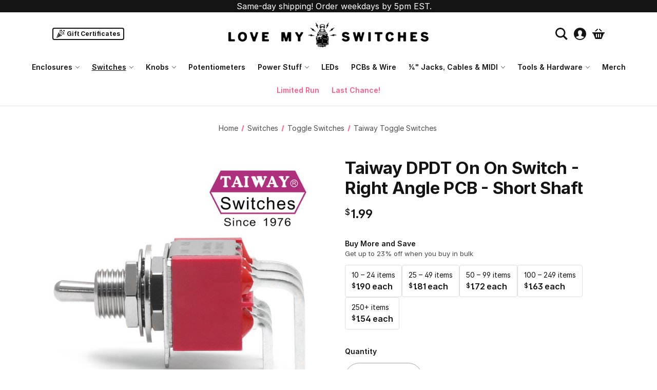

--- FILE ---
content_type: text/html; charset=UTF-8
request_url: https://lovemyswitches.com/taiway-dpdt-on-on-switch-right-angle-pcb-short-shaft/
body_size: 28006
content:


<!DOCTYPE html>
<html class="no-js" lang="en">
    <head>
        <title>Right-Angle Toggle | DPDT On-On Right-Angle PCB Mount Toggle</title>
        <link rel="dns-prefetch preconnect" href="https://cdn11.bigcommerce.com/s-rsm98uvo0c" crossorigin><link rel="dns-prefetch preconnect" href="https://fonts.googleapis.com/" crossorigin><link rel="dns-prefetch preconnect" href="https://fonts.gstatic.com/" crossorigin>
        <meta property="product:price:amount" content="1.99" /><meta property="product:price:currency" content="USD" /><meta property="og:url" content="https://lovemyswitches.com/taiway-dpdt-on-on-switch-right-angle-pcb-short-shaft/" /><meta property="og:site_name" content="Love My Switches" /><meta name="keywords" content="toggle switch, DPDT toggle switch, on-on toggle, Taiway, mini toggle, miniature toggle switch, right-angle toggle, right-angle PCB mount, love my switches"><link rel='canonical' href='https://lovemyswitches.com/taiway-dpdt-on-on-switch-right-angle-pcb-short-shaft/' /><meta name='platform' content='bigcommerce.stencil' /><meta property="og:type" content="product" />
<meta property="og:title" content="Taiway DPDT On On Switch - Right Angle PCB - Short Shaft" />
<meta property="og:description" content="Same day shipping and awesome prices for guitar pedal parts! A family owned business with AMAZING customer service." />
<meta property="og:image" content="https://cdn11.bigcommerce.com/s-rsm98uvo0c/products/468/images/2855/logo_taiway-on-on-short-dpdt-right-angle-pcb-mini-toggle-switch__10773.1638990589.500.750.jpg?c=2" />
<meta property="fb:admins" content="147471879339194" />
<meta property="pinterest:richpins" content="disabled" />
        
         

        <link href="https://cdn11.bigcommerce.com/s-rsm98uvo0c/product_images/heart-favicon.png?t=1509574235" rel="shortcut icon">
        <meta name="viewport" content="width=device-width, initial-scale=1">

        <script nonce="">
            document.documentElement.className = document.documentElement.className.replace('no-js', 'js');
        </script>

        <script nonce="">
    function browserSupportsAllFeatures() {
        return window.Promise
            && window.fetch
            && window.URL
            && window.URLSearchParams
            && window.WeakMap
            // object-fit support
            && ('objectFit' in document.documentElement.style);
    }

    function loadScript(src) {
        var js = document.createElement('script');
        js.src = src;
        js.onerror = function () {
            console.error('Failed to load polyfill script ' + src);
        };
        document.head.appendChild(js);
    }

    if (!browserSupportsAllFeatures()) {
        loadScript('https://cdn11.bigcommerce.com/s-rsm98uvo0c/stencil/8c2eed30-bd9c-013e-1b3d-36ab5c998602/e/7e0e7fb0-2dd6-013e-a144-46f317f3c178/dist/theme-bundle.polyfills.js');
    }
</script>
        <script nonce="">window.consentManagerTranslations = `{"locale":"en","locales":{"consent_manager.data_collection_warning":"en","consent_manager.accept_all_cookies":"en","consent_manager.gdpr_settings":"en","consent_manager.data_collection_preferences":"en","consent_manager.manage_data_collection_preferences":"en","consent_manager.use_data_by_cookies":"en","consent_manager.data_categories_table":"en","consent_manager.allow":"en","consent_manager.accept":"en","consent_manager.deny":"en","consent_manager.dismiss":"en","consent_manager.reject_all":"en","consent_manager.category":"en","consent_manager.purpose":"en","consent_manager.functional_category":"en","consent_manager.functional_purpose":"en","consent_manager.analytics_category":"en","consent_manager.analytics_purpose":"en","consent_manager.targeting_category":"en","consent_manager.advertising_category":"en","consent_manager.advertising_purpose":"en","consent_manager.essential_category":"en","consent_manager.esential_purpose":"en","consent_manager.yes":"en","consent_manager.no":"en","consent_manager.not_available":"en","consent_manager.cancel":"en","consent_manager.save":"en","consent_manager.back_to_preferences":"en","consent_manager.close_without_changes":"en","consent_manager.unsaved_changes":"en","consent_manager.by_using":"en","consent_manager.agree_on_data_collection":"en","consent_manager.change_preferences":"en","consent_manager.cancel_dialog_title":"en","consent_manager.privacy_policy":"en","consent_manager.allow_category_tracking":"en","consent_manager.disallow_category_tracking":"en"},"translations":{"consent_manager.data_collection_warning":"We use cookies (and other similar technologies) to collect data to improve your shopping experience.","consent_manager.accept_all_cookies":"Accept All Cookies","consent_manager.gdpr_settings":"Settings","consent_manager.data_collection_preferences":"Website Data Collection Preferences","consent_manager.manage_data_collection_preferences":"Manage Website Data Collection Preferences","consent_manager.use_data_by_cookies":" uses data collected by cookies and JavaScript libraries to improve your shopping experience.","consent_manager.data_categories_table":"The table below outlines how we use this data by category. To opt out of a category of data collection, select 'No' and save your preferences.","consent_manager.allow":"Allow","consent_manager.accept":"Accept","consent_manager.deny":"Deny","consent_manager.dismiss":"Dismiss","consent_manager.reject_all":"Reject all","consent_manager.category":"Category","consent_manager.purpose":"Purpose","consent_manager.functional_category":"Functional","consent_manager.functional_purpose":"Enables enhanced functionality, such as videos and live chat. If you do not allow these, then some or all of these functions may not work properly.","consent_manager.analytics_category":"Analytics","consent_manager.analytics_purpose":"Provide statistical information on site usage, e.g., web analytics so we can improve this website over time.","consent_manager.targeting_category":"Targeting","consent_manager.advertising_category":"Advertising","consent_manager.advertising_purpose":"Used to create profiles or personalize content to enhance your shopping experience.","consent_manager.essential_category":"Essential","consent_manager.esential_purpose":"Essential for the site and any requested services to work, but do not perform any additional or secondary function.","consent_manager.yes":"Yes","consent_manager.no":"No","consent_manager.not_available":"N/A","consent_manager.cancel":"Cancel","consent_manager.save":"Save","consent_manager.back_to_preferences":"Back to Preferences","consent_manager.close_without_changes":"You have unsaved changes to your data collection preferences. Are you sure you want to close without saving?","consent_manager.unsaved_changes":"You have unsaved changes","consent_manager.by_using":"By using our website, you're agreeing to our","consent_manager.agree_on_data_collection":"By using our website, you're agreeing to the collection of data as described in our ","consent_manager.change_preferences":"You can change your preferences at any time","consent_manager.cancel_dialog_title":"Are you sure you want to cancel?","consent_manager.privacy_policy":"Privacy Policy","consent_manager.allow_category_tracking":"Allow [CATEGORY_NAME] tracking","consent_manager.disallow_category_tracking":"Disallow [CATEGORY_NAME] tracking"}}`;</script>

        <script nonce="">
            window.lazySizesConfig = window.lazySizesConfig || {};
            window.lazySizesConfig.loadMode = 1;
        </script>
        <script nonce="" async src="https://cdn11.bigcommerce.com/s-rsm98uvo0c/stencil/8c2eed30-bd9c-013e-1b3d-36ab5c998602/e/7e0e7fb0-2dd6-013e-a144-46f317f3c178/dist/theme-bundle.head_async.js"></script>

        <link href="https://fonts.googleapis.com/css?family=Open+Sans:700,400%7CInter:400,700&display=block" rel="stylesheet">

        <script nonce="" async src="https://cdn11.bigcommerce.com/s-rsm98uvo0c/stencil/8c2eed30-bd9c-013e-1b3d-36ab5c998602/e/7e0e7fb0-2dd6-013e-a144-46f317f3c178/dist/theme-bundle.font.js"></script>

        <link data-stencil-stylesheet href="https://cdn11.bigcommerce.com/s-rsm98uvo0c/stencil/8c2eed30-bd9c-013e-1b3d-36ab5c998602/e/7e0e7fb0-2dd6-013e-a144-46f317f3c178/css/theme-9c43b170-dcff-013e-df1d-6ad19633e87c.css" rel="stylesheet">

        <!-- Start Tracking Code for analytics_facebook -->

<script>
!function(f,b,e,v,n,t,s){if(f.fbq)return;n=f.fbq=function(){n.callMethod?n.callMethod.apply(n,arguments):n.queue.push(arguments)};if(!f._fbq)f._fbq=n;n.push=n;n.loaded=!0;n.version='2.0';n.queue=[];t=b.createElement(e);t.async=!0;t.src=v;s=b.getElementsByTagName(e)[0];s.parentNode.insertBefore(t,s)}(window,document,'script','https://connect.facebook.net/en_US/fbevents.js');

fbq('set', 'autoConfig', 'false', '731868411090197');
fbq('dataProcessingOptions', ['LDU'], 0, 0);
fbq('init', '731868411090197', {"external_id":"577c8bf1-3d28-45dd-9925-21c2612ec836"});
fbq('set', 'agent', 'bigcommerce', '731868411090197');

function trackEvents() {
    var pathName = window.location.pathname;

    fbq('track', 'PageView', {}, "");

    // Search events start -- only fire if the shopper lands on the /search.php page
    if (pathName.indexOf('/search.php') === 0 && getUrlParameter('search_query')) {
        fbq('track', 'Search', {
            content_type: 'product_group',
            content_ids: [],
            search_string: getUrlParameter('search_query')
        });
    }
    // Search events end

    // Wishlist events start -- only fire if the shopper attempts to add an item to their wishlist
    if (pathName.indexOf('/wishlist.php') === 0 && getUrlParameter('added_product_id')) {
        fbq('track', 'AddToWishlist', {
            content_type: 'product_group',
            content_ids: []
        });
    }
    // Wishlist events end

    // Lead events start -- only fire if the shopper subscribes to newsletter
    if (pathName.indexOf('/subscribe.php') === 0 && getUrlParameter('result') === 'success') {
        fbq('track', 'Lead', {});
    }
    // Lead events end

    // Registration events start -- only fire if the shopper registers an account
    if (pathName.indexOf('/login.php') === 0 && getUrlParameter('action') === 'account_created') {
        fbq('track', 'CompleteRegistration', {}, "");
    }
    // Registration events end

    

    function getUrlParameter(name) {
        var cleanName = name.replace(/[\[]/, '\[').replace(/[\]]/, '\]');
        var regex = new RegExp('[\?&]' + cleanName + '=([^&#]*)');
        var results = regex.exec(window.location.search);
        return results === null ? '' : decodeURIComponent(results[1].replace(/\+/g, ' '));
    }
}

if (window.addEventListener) {
    window.addEventListener("load", trackEvents, false)
}
</script>
<noscript><img height="1" width="1" style="display:none" alt="null" src="https://www.facebook.com/tr?id=731868411090197&ev=PageView&noscript=1&a=plbigcommerce1.2&eid="/></noscript>

<!-- End Tracking Code for analytics_facebook -->

<!-- Start Tracking Code for analytics_googleanalytics4 -->

<script data-cfasync="false" src="https://cdn11.bigcommerce.com/shared/js/google_analytics4_bodl_subscribers-358423becf5d870b8b603a81de597c10f6bc7699.js" integrity="sha256-gtOfJ3Avc1pEE/hx6SKj/96cca7JvfqllWA9FTQJyfI=" crossorigin="anonymous"></script>
<script data-cfasync="false">
  (function () {
    window.dataLayer = window.dataLayer || [];

    function gtag(){
        dataLayer.push(arguments);
    }

    function initGA4(event) {
         function setupGtag() {
            function configureGtag() {
                gtag('js', new Date());
                gtag('set', 'developer_id.dMjk3Nj', true);
                gtag('config', 'G-L9NXDS7BT3');
            }

            var script = document.createElement('script');

            script.src = 'https://www.googletagmanager.com/gtag/js?id=G-L9NXDS7BT3';
            script.async = true;
            script.onload = configureGtag;

            document.head.appendChild(script);
        }

        setupGtag();

        if (typeof subscribeOnBodlEvents === 'function') {
            subscribeOnBodlEvents('G-L9NXDS7BT3', false);
        }

        window.removeEventListener(event.type, initGA4);
    }

    

    var eventName = document.readyState === 'complete' ? 'consentScriptsLoaded' : 'DOMContentLoaded';
    window.addEventListener(eventName, initGA4, false);
  })()
</script>

<!-- End Tracking Code for analytics_googleanalytics4 -->

<!-- Start Tracking Code for analytics_segment -->

<script>
!function(){var analytics=window.analytics=window.analytics||[];if(!analytics.initialize)if(analytics.invoked)window.console&&console.error&&console.error("Segment snippet included twice.");else{analytics.invoked=!0;analytics.methods=["trackSubmit","trackClick","trackLink","trackForm","pageview","identify","reset","group","track","ready","alias","debug","page","once","off","on"];analytics.factory=function(t){return function(){var e=Array.prototype.slice.call(arguments);e.unshift(t);analytics.push(e);return analytics}};for(var t=0;t<analytics.methods.length;t++){var e=analytics.methods[t];analytics[e]=analytics.factory(e)}analytics.load=function(t,e){var n=document.createElement("script");n.type="text/javascript";n.async=!0;n.src="https://cdn.segment.com/analytics.js/v1/"+t+"/analytics.min.js";var a=document.getElementsByTagName("script")[0];a.parentNode.insertBefore(n,a);analytics._loadOptions=e};analytics.SNIPPET_VERSION="4.1.0";
analytics.load("r3UjXTIncQv9F3yeZ7CSVodgUbfQEOOS");

analytics.page();
}}();
</script>

<!-- End Tracking Code for analytics_segment -->

<!-- Start Tracking Code for analytics_siteverification -->

<meta name="google-site-verification" content="iqBPt4wpifNDSDc-11ZKTLBFpif4e4iskyTJzM3BQqw" />

<style>
.rrp-price--withoutTax {
   display:none;
}
</style>


<style>
    .form-input--incrementTotal {
        border-style: solid !important;
        border-width: 1px !important;
        width: 3em !important;
        }
 </style>  

<style>
  figure.productView-image {
    pointer-events: none;
  }
</style>

<style>
#modal-bulk-pricing {
    margin: 0;
    max-height: auto;
    max-width: auto;
    min-height: auto;
    outline: 0;
    overflow: hidden;
    padding: 0;
    left: 0px;
    position: static;
    top: 0px;
    transform: none;
    text-align: left;
    visibility: visible;
    display: block;
}
#modal-bulk-pricing  .modal-header { 
display: none;
}
#modal-bulk-pricing  .modal-body {padding:0px;}
.productView-info-bulkPricing dd.productView-info-value{ display:none;}
</style>

<!-- End Tracking Code for analytics_siteverification -->


<script type="text/javascript" src="https://checkout-sdk.bigcommerce.com/v1/loader.js" defer ></script>
<script src="https://www.google.com/recaptcha/api.js" async defer></script>
<script type="text/javascript">
var BCData = {"product_attributes":{"sku":null,"upc":null,"mpn":null,"gtin":null,"weight":{"formatted":"0.25 Ounces","value":0.25},"base":true,"image":null,"price":{"without_tax":{"formatted":"$1.99","value":1.99,"currency":"USD"},"tax_label":"Tax"},"out_of_stock_behavior":"label_option","out_of_stock_message":"This product is currently out of stock","available_modifier_values":[],"in_stock_attributes":[],"stock":350,"instock":true,"stock_message":null,"purchasable":true,"purchasing_message":null,"call_for_price_message":null}};
</script>
<!-- Hotjar Tracking Code -->
<script>
    (function(h,o,t,j,a,r){
        h.hj=h.hj||function(){(h.hj.q=h.hj.q||[]).push(arguments)};
        h._hjSettings={hjid:6397260,hjsv:6};
        a=o.getElementsByTagName('head')[0];
        r=o.createElement('script');r.async=1;
        r.src=t+h._hjSettings.hjid+j+h._hjSettings.hjsv;
        a.appendChild(r);
    })(window,document,'https://static.hotjar.com/c/hotjar-','.js?sv=');
</script>
 <script data-cfasync="false" src="https://microapps.bigcommerce.com/bodl-events/1.9.4/index.js" integrity="sha256-Y0tDj1qsyiKBRibKllwV0ZJ1aFlGYaHHGl/oUFoXJ7Y=" nonce="" crossorigin="anonymous"></script>
 <script data-cfasync="false" nonce="">

 (function() {
    function decodeBase64(base64) {
       const text = atob(base64);
       const length = text.length;
       const bytes = new Uint8Array(length);
       for (let i = 0; i < length; i++) {
          bytes[i] = text.charCodeAt(i);
       }
       const decoder = new TextDecoder();
       return decoder.decode(bytes);
    }
    window.bodl = JSON.parse(decodeBase64("[base64]"));
 })()

 </script>

<script nonce="">
(function () {
    var xmlHttp = new XMLHttpRequest();

    xmlHttp.open('POST', 'https://bes.gcp.data.bigcommerce.com/nobot');
    xmlHttp.setRequestHeader('Content-Type', 'application/json');
    xmlHttp.send('{"store_id":"999542839","timezone_offset":"-7.0","timestamp":"2026-01-26T21:12:42.00362400Z","visit_id":"6fd188df-24fb-4397-b903-44b92beb0132","channel_id":1}');
})();
</script>

    </head>
    <body class="page-type_product ">
        <svg data-src="https://cdn11.bigcommerce.com/s-rsm98uvo0c/stencil/8c2eed30-bd9c-013e-1b3d-36ab5c998602/e/7e0e7fb0-2dd6-013e-a144-46f317f3c178/img/icon-sprite.svg" class="icons-svg-sprite"></svg>

        <main>
<a href="#main-content" class="skip-to-main-link">Skip to main content</a>

    <div class="banners" data-banner-location="top">
        <div class="banner">
              <span class="banner-icon" aria-hidden="true">
                <span class="icon icon-bolt"></span>
              </span>

          <span class="banner-text">Same-day shipping! Order weekdays by 5pm EST.</span>
        </div>
    </div>

<header class="header" role="banner">
    <a href="#" class="mobileMenu-toggle" data-mobile-menu-toggle="menu">
        <span class="mobileMenu-toggleIcon">Toggle menu</span>
    </a>
    <nav class="navUser">
        

    <ul class="navUser-section navUser-section--alt">
      <!--  -->

      <!--  -->

            <li class="navUser-item navUser-item--gift-certificate">
                <a class="navUser-action"
                   href="/giftcertificates.php"
                   aria-label="Gift Certificates"
                >
                    Gift Certificates
                </a>
            </li>

        <li class="navUser-item">
            <button class="navUser-action navUser-action--quickSearch"
               type="button"
               id="quick-search-expand"
               data-search="quickSearch"
               aria-controls="quickSearch"
               aria-label="Search"
            >
                <!-- Search -->
                <svg xmlns="http://www.w3.org/2000/svg" width="24" height="24" viewBox="0 0 24 24"><path d="M23.809 21.646l-6.205-6.205c1.167-1.605 1.857-3.579 1.857-5.711 0-5.365-4.365-9.73-9.731-9.73-5.365 0-9.73 4.365-9.73 9.73 0 5.366 4.365 9.73 9.73 9.73 2.034 0 3.923-.627 5.487-1.698l6.238 6.238 2.354-2.354zm-20.955-11.916c0-3.792 3.085-6.877 6.877-6.877s6.877 3.085 6.877 6.877-3.085 6.877-6.877 6.877c-3.793 0-6.877-3.085-6.877-6.877z"/></svg>
            </button>
        </li>

        <!--  -->

        <li class="navUser-item navUser-item--account" data-account-menu>
          <div class="navUser-anchor">
            <!-- New trigger (icon-only). Screen readers get label, sighted users see icon) -->
            <button
              class="navUser-action navUser-trigger"
              type="button"
              aria-haspopup="menu"
              aria-expanded="false"
              aria-controls="accountMenu"
              aria-label="Account settings"
            >
              <svg xmlns="http://www.w3.org/2000/svg" viewBox="0 0 24 24">
                <path d="M12 0c-6.627 0-12 5.373-12 12s5.373 12 12 12 12-5.373 12-12-5.373-12-12-12zm0 22c-3.123 0-5.914-1.441-7.749-3.69.259-.588.783-.995 1.867-1.246 2.244-.518 4.459-.981 3.393-2.945-3.155-5.82-.899-9.119 2.489-9.119 3.322 0 5.634 3.177 2.489 9.119-1.035 1.952 1.1 2.416 3.393 2.945 1.082.25 1.61.655 1.871 1.241-1.836 2.253-4.628 3.695-7.753 3.695z"/>
              </svg>
            </button>

            <!-- Account dropdown -->
            <div id="accountMenu" class="dropdown-menu" hidden>
              <ul class="navUser-menuList" role="menu">

                  <li role="none">
                    <a class="navUser-action" role="menuitem"
                       href="/login.php"
                       aria-label="Sign in">
                      Sign in
                    </a>
                  </li>
                    <li role="none">
                      <a class="navUser-action" role="menuitem"
                         href="/login.php?action&#x3D;create_account"
                         aria-label="Register">
                        Register
                      </a>
                    </li>
              </ul>
            </div>
          </div>

          <!-- No-JS fallback: shows original inline links exactly as before -->
          <noscript>
            <div class="navUser-fallback">
                <a class="navUser-action" href="/login.php" aria-label="Sign in">Sign in</a>
                  <span class="navUser-or">or</span>
                  <a class="navUser-action" href="/login.php?action&#x3D;create_account" aria-label="Register">Register</a>
            </div>
          </noscript>
        </li>

        <li class="navUser-item navUser-item--cart">
            <a class="navUser-action"
               data-cart-preview
               data-dropdown="cart-preview-dropdown"
               data-options="align:right"
               href="/cart.php"
               aria-label="Cart with 0 items"
            >
                <!-- <span class="navUser-item-cartLabel">Cart</span> -->

                <svg xmlns="http://www.w3.org/2000/svg" viewBox="0 0 24 24"><path d="M4.558 7l4.701-4.702c.199-.198.46-.298.721-.298.613 0 1.02.505 1.02 1.029 0 .25-.092.504-.299.711l-3.26 3.26h-2.883zm12.001 0h2.883l-4.702-4.702c-.198-.198-.459-.298-.72-.298-.613 0-1.02.505-1.02 1.029 0 .25.092.504.299.711l3.26 3.26zm7.441 2v2h-.642c-.534 0-1.022.305-1.257.786l-4.101 10.214h-12l-4.101-10.216c-.234-.48-.722-.784-1.256-.784h-.643v-2h24zm-15 4c0-.552-.448-1-1-1s-1 .448-1 1v5c0 .552.448 1 1 1s1-.448 1-1v-5zm4 0c0-.552-.448-1-1-1s-1 .448-1 1v5c0 .552.448 1 1 1s1-.448 1-1v-5zm4 0c0-.552-.447-1-1-1s-1 .448-1 1v5c0 .552.447 1 1 1s1-.448 1-1v-5z"/></svg>

                <span class="countPill cart-quantity"></span>
            </a>

            <div class="dropdown-menu" id="cart-preview-dropdown" data-dropdown-content aria-hidden="true"></div>
        </li>
    </ul>
    <div class="dropdown dropdown--quickSearch" id="quickSearch" aria-hidden="true" data-prevent-quick-search-close>
        <div class="container">
    <form class="form" data-url="/search.php" data-quick-search-form>
        <fieldset class="form-fieldset">
            <div class="form-field">
                <label class="is-srOnly" for="nav-quick-search">Search</label>
                <input class="form-input"
                       data-search-quick
                       name="nav-quick-search"
                       id="nav-quick-search"
                       data-error-message="Search field cannot be empty."
                       placeholder="Search the store"
                       autocomplete="off"
                >
            </div>
        </fieldset>
    </form>
    <section class="quickSearchResults" data-bind="html: results"></section>
    <p role="status"
       aria-live="polite"
       class="aria-description--hidden"
       data-search-aria-message-predefined-text="product results for"
    ></p>
</div>
    </div>
</nav>

<script>
  // account menu dropdown
  (function () {
    const accountItem = document.querySelector('[data-account-menu]');
    if (!accountItem) return;

    const trigger = accountItem.querySelector('.navUser-trigger');
    const menu = accountItem.querySelector('#accountMenu');

    if (!trigger || !menu) return;

    function openMenu() {
      // ARIA
      trigger.setAttribute('aria-expanded', 'true');
      // Hidden/state
      menu.hidden = false;
      accountItem.classList.add('is-open');
      menu.classList.add('is-open');
    }

    function closeMenu() {
      trigger.setAttribute('aria-expanded', 'false');
      menu.hidden = true;
      accountItem.classList.remove('is-open');
      menu.classList.remove('is-open');
    }

    function toggleMenu() {
      const isOpen = trigger.getAttribute('aria-expanded') === 'true';
      if (isOpen) {
        closeMenu();
      } else {
        openMenu();
      }
    }

    // Open/close on click
    trigger.addEventListener('click', (e) => {
      e.preventDefault();
      toggleMenu();
    });

    // Close when clicking a menu link (typical popover behavior)
    menu.addEventListener('click', (e) => {
      const target = e.target.closest('a, button');
      if (target) closeMenu();
    });

    // Close on outside click
    document.addEventListener('click', (e) => {
      if (!accountItem.contains(e.target)) {
        closeMenu();
      }
    });

    // Keyboard behavior
    accountItem.addEventListener('keydown', (e) => {
      const isOpen = trigger.getAttribute('aria-expanded') === 'true';
      switch (e.key) {
        case 'Escape':
          if (isOpen) {
            closeMenu();
            trigger.focus();
          }
          break;
        case 'ArrowDown':
          if (!isOpen) openMenu();
          e.preventDefault();
          break;
      }
    });
  })();
</script>

        <div class="header-logo header-logo--center">
            <a href="https://lovemyswitches.com/" class="header-logo__link" data-header-logo-link>
        <div class="header-logo-image-container">
            <img class="header-logo-image"
                 src="https://cdn11.bigcommerce.com/s-rsm98uvo0c/images/stencil/519x64/blms_-_love_my_switches_horizontal_1519242136__61062.original.png"
                 srcset="https://cdn11.bigcommerce.com/s-rsm98uvo0c/images/stencil/519x64/blms_-_love_my_switches_horizontal_1519242136__61062.original.png 1x, https://cdn11.bigcommerce.com/s-rsm98uvo0c/images/stencil/1038x128/blms_-_love_my_switches_horizontal_1519242136__61062.original.png 2x"
                 alt="Love My Switches"
                 title="Love My Switches">
        </div>
</a>
        </div>
    <div class="navPages-container" id="menu" data-menu>
        <nav class="navPages">
    <div class="navPages-quickSearch">
        <div class="container">
    <form class="form" data-url="/search.php" data-quick-search-form>
        <fieldset class="form-fieldset">
            <div class="form-field">
                <label class="is-srOnly" for="nav-menu-quick-search">Search</label>
                <input class="form-input"
                       data-search-quick
                       name="nav-menu-quick-search"
                       id="nav-menu-quick-search"
                       data-error-message="Search field cannot be empty."
                       placeholder="Search the store"
                       autocomplete="off"
                >
            </div>
        </fieldset>
    </form>
    <section class="quickSearchResults" data-bind="html: results"></section>
    <p role="status"
       aria-live="polite"
       class="aria-description--hidden"
       data-search-aria-message-predefined-text="product results for"
    ></p>
</div>
    </div>
    <ul class="navPages-list">
            <li class="navPages-item">
                <a class="navPages-action has-subMenu"
   href="https://lovemyswitches.com/enclosures/"
   data-collapsible="navPages-38"
>
    Enclosures
    <i class="icon navPages-action-moreIcon" aria-hidden="true">
        <svg><use href="#icon-chevron-down" /></svg>
    </i>
</a>
<div class="navPage-subMenu" id="navPages-38" aria-hidden="true" tabindex="-1">
    <ul class="navPage-subMenu-list">
        <li class="navPage-subMenu-item">
            <a class="navPage-subMenu-action navPages-action"
               href="https://lovemyswitches.com/enclosures/"
               aria-label="All Enclosures"
            >
                All Enclosures
            </a>
        </li>
            <li class="navPage-subMenu-item">
                    <a class="navPage-subMenu-action navPages-action"
                       href="https://lovemyswitches.com/1590lb/"
                       aria-label="1590LB"
                    >
                        1590LB
                    </a>
            </li>
            <li class="navPage-subMenu-item">
                    <a class="navPage-subMenu-action navPages-action"
                       href="https://lovemyswitches.com/1590a/"
                       aria-label="1590A"
                    >
                        1590A
                    </a>
            </li>
            <li class="navPage-subMenu-item">
                    <a class="navPage-subMenu-action navPages-action"
                       href="https://lovemyswitches.com/1590b/"
                       aria-label="1590B"
                    >
                        1590B
                    </a>
            </li>
            <li class="navPage-subMenu-item">
                    <a class="navPage-subMenu-action navPages-action"
                       href="https://lovemyswitches.com/125b/"
                       aria-label="125B"
                    >
                        125B
                    </a>
            </li>
            <li class="navPage-subMenu-item">
                    <a class="navPage-subMenu-action navPages-action"
                       href="https://lovemyswitches.com/1590bb/"
                       aria-label="1590BB"
                    >
                        1590BB
                    </a>
            </li>
            <li class="navPage-subMenu-item">
                    <a class="navPage-subMenu-action navPages-action"
                       href="https://lovemyswitches.com/1590c/"
                       aria-label="1590C"
                    >
                        1590C
                    </a>
            </li>
            <li class="navPage-subMenu-item">
                    <a class="navPage-subMenu-action navPages-action"
                       href="https://lovemyswitches.com/1590j/"
                       aria-label="1590J"
                    >
                        1590J
                    </a>
            </li>
            <li class="navPage-subMenu-item">
                    <a class="navPage-subMenu-action navPages-action"
                       href="https://lovemyswitches.com/1590xx/"
                       aria-label="1590XX"
                    >
                        1590XX
                    </a>
            </li>
            <li class="navPage-subMenu-item">
                    <a class="navPage-subMenu-action navPages-action"
                       href="https://lovemyswitches.com/1590bbs-1590bb2-125bb/"
                       aria-label="1590BBS / 1590BB2 / 125BB"
                    >
                        1590BBS / 1590BB2 / 125BB
                    </a>
            </li>
            <li class="navPage-subMenu-item">
                    <a class="navPage-subMenu-action navPages-action"
                       href="https://lovemyswitches.com/1590dd/"
                       aria-label="1590DD"
                    >
                        1590DD
                    </a>
            </li>
            <li class="navPage-subMenu-item">
                    <a class="navPage-subMenu-action navPages-action"
                       href="https://lovemyswitches.com/1590d/"
                       aria-label="1590D"
                    >
                        1590D
                    </a>
            </li>
            <li class="navPage-subMenu-item">
                    <a class="navPage-subMenu-action navPages-action"
                       href="https://lovemyswitches.com/1032l-looper/"
                       aria-label="1032L Looper"
                    >
                        1032L Looper
                    </a>
            </li>
    </ul>
</div>
            </li>
            <li class="navPages-item">
                <a class="navPages-action has-subMenu activePage"
   href="https://lovemyswitches.com/switches/"
   data-collapsible="navPages-39"
>
    Switches
    <i class="icon navPages-action-moreIcon" aria-hidden="true">
        <svg><use href="#icon-chevron-down" /></svg>
    </i>
</a>
<div class="navPage-subMenu" id="navPages-39" aria-hidden="true" tabindex="-1">
    <ul class="navPage-subMenu-list">
        <li class="navPage-subMenu-item">
            <a class="navPage-subMenu-action navPages-action"
               href="https://lovemyswitches.com/switches/"
               aria-label="All Switches"
            >
                All Switches
            </a>
        </li>
            <li class="navPage-subMenu-item">
                    <a class="navPage-subMenu-action navPages-action has-subMenu"
                       href="https://lovemyswitches.com/foot-switches/"
                       aria-label="Foot Switches"
                    >
                        Foot Switches
                        <span class="collapsible-icon-wrapper"
                            data-collapsible="navPages-42"
                            data-collapsible-disabled-breakpoint="medium"
                            data-collapsible-disabled-state="open"
                            data-collapsible-enabled-state="closed"
                        >
                            <i class="icon navPages-action-moreIcon" aria-hidden="true">
                                <svg><use href="#icon-chevron-down" /></svg>
                            </i>
                        </span>
                    </a>
                    <ul class="navPage-childList" id="navPages-42">
                        <li class="navPage-childList-item">
                            <a class="navPage-childList-action navPages-action"
                               href="https://lovemyswitches.com/soft-click-soft-touch/"
                               aria-label="Soft Click / Soft Touch"
                            >
                                Soft Click / Soft Touch
                            </a>
                        </li>
                        <li class="navPage-childList-item">
                            <a class="navPage-childList-action navPages-action"
                               href="https://lovemyswitches.com/spst-foot-switches/"
                               aria-label="SPST Foot Switches"
                            >
                                SPST Foot Switches
                            </a>
                        </li>
                        <li class="navPage-childList-item">
                            <a class="navPage-childList-action navPages-action"
                               href="https://lovemyswitches.com/dpdt-foot-switches/"
                               aria-label="DPDT Foot Switches"
                            >
                                DPDT Foot Switches
                            </a>
                        </li>
                        <li class="navPage-childList-item">
                            <a class="navPage-childList-action navPages-action"
                               href="https://lovemyswitches.com/3pdt-foot-switches/"
                               aria-label="3PDT Foot Switches"
                            >
                                3PDT Foot Switches
                            </a>
                        </li>
                        <li class="navPage-childList-item">
                            <a class="navPage-childList-action navPages-action"
                               href="https://lovemyswitches.com/4pdt-foot-switches/"
                               aria-label="4PDT Foot Switches"
                            >
                                4PDT Foot Switches
                            </a>
                        </li>
                    </ul>
            </li>
            <li class="navPage-subMenu-item">
                    <a class="navPage-subMenu-action navPages-action has-subMenu activePage"
                       href="https://lovemyswitches.com/toggle-switches/"
                       aria-label="Toggle Switches"
                    >
                        Toggle Switches
                        <span class="collapsible-icon-wrapper"
                            data-collapsible="navPages-54"
                            data-collapsible-disabled-breakpoint="medium"
                            data-collapsible-disabled-state="open"
                            data-collapsible-enabled-state="closed"
                        >
                            <i class="icon navPages-action-moreIcon" aria-hidden="true">
                                <svg><use href="#icon-chevron-down" /></svg>
                            </i>
                        </span>
                    </a>
                    <ul class="navPage-childList" id="navPages-54">
                        <li class="navPage-childList-item">
                            <a class="navPage-childList-action navPages-action"
                               href="https://lovemyswitches.com/solder-lug-toggle-switches/"
                               aria-label="Solder Lug Toggle Switches"
                            >
                                Solder Lug Toggle Switches
                            </a>
                        </li>
                        <li class="navPage-childList-item">
                            <a class="navPage-childList-action navPages-action"
                               href="https://lovemyswitches.com/pcb-toggle-switches/"
                               aria-label="PCB Toggle Switches"
                            >
                                PCB Toggle Switches
                            </a>
                        </li>
                        <li class="navPage-childList-item">
                            <a class="navPage-childList-action navPages-action"
                               href="https://lovemyswitches.com/spdt-toggle-switches/"
                               aria-label="SPDT Toggle Switches"
                            >
                                SPDT Toggle Switches
                            </a>
                        </li>
                        <li class="navPage-childList-item">
                            <a class="navPage-childList-action navPages-action activePage"
                               href="https://lovemyswitches.com/dpdt-toggle-switches/"
                               aria-label="DPDT Toggle Switches"
                            >
                                DPDT Toggle Switches
                            </a>
                        </li>
                        <li class="navPage-childList-item">
                            <a class="navPage-childList-action navPages-action"
                               href="https://lovemyswitches.com/3pdt-toggle-switches/"
                               aria-label="3PDT Toggle Switches"
                            >
                                3PDT Toggle Switches
                            </a>
                        </li>
                        <li class="navPage-childList-item">
                            <a class="navPage-childList-action navPages-action"
                               href="https://lovemyswitches.com/4pdt-toggle-switches/"
                               aria-label="4PDT Toggle Switches"
                            >
                                4PDT Toggle Switches
                            </a>
                        </li>
                        <li class="navPage-childList-item">
                            <a class="navPage-childList-action navPages-action"
                               href="https://lovemyswitches.com/mini-toggle-switches/"
                               aria-label="Mini Toggle Switches"
                            >
                                Mini Toggle Switches
                            </a>
                        </li>
                        <li class="navPage-childList-item">
                            <a class="navPage-childList-action navPages-action"
                               href="https://lovemyswitches.com/sub-mini-toggle-switches/"
                               aria-label="Sub-Mini Toggle Switches"
                            >
                                Sub-Mini Toggle Switches
                            </a>
                        </li>
                        <li class="navPage-childList-item">
                            <a class="navPage-childList-action navPages-action"
                               href="https://lovemyswitches.com/taiway-toggle-switches/"
                               aria-label="Taiway Toggle Switches"
                            >
                                Taiway Toggle Switches
                            </a>
                        </li>
                        <li class="navPage-childList-item">
                            <a class="navPage-childList-action navPages-action"
                               href="https://lovemyswitches.com/toggle-nuts-washers-caps-adapters/"
                               aria-label="Toggle Nuts, Washers, Caps &amp; Adapters"
                            >
                                Toggle Nuts, Washers, Caps &amp; Adapters
                            </a>
                        </li>
                    </ul>
            </li>
            <li class="navPage-subMenu-item">
                    <a class="navPage-subMenu-action navPages-action"
                       href="https://lovemyswitches.com/rotary-switches/"
                       aria-label="Rotary Switches"
                    >
                        Rotary Switches
                    </a>
            </li>
            <li class="navPage-subMenu-item">
                    <a class="navPage-subMenu-action navPages-action"
                       href="https://lovemyswitches.com/push-button-switches/"
                       aria-label="Push-Button Switches"
                    >
                        Push-Button Switches
                    </a>
            </li>
            <li class="navPage-subMenu-item">
                    <a class="navPage-subMenu-action navPages-action"
                       href="https://lovemyswitches.com/washers-nuts-adapters-caps/"
                       aria-label="Washers, Nuts, Adapters &amp; Caps"
                    >
                        Washers, Nuts, Adapters &amp; Caps
                    </a>
            </li>
    </ul>
</div>
            </li>
            <li class="navPages-item">
                <a class="navPages-action has-subMenu"
   href="https://lovemyswitches.com/knobs/"
   data-collapsible="navPages-45"
>
    Knobs
    <i class="icon navPages-action-moreIcon" aria-hidden="true">
        <svg><use href="#icon-chevron-down" /></svg>
    </i>
</a>
<div class="navPage-subMenu" id="navPages-45" aria-hidden="true" tabindex="-1">
    <ul class="navPage-subMenu-list">
        <li class="navPage-subMenu-item">
            <a class="navPage-subMenu-action navPages-action"
               href="https://lovemyswitches.com/knobs/"
               aria-label="All Knobs"
            >
                All Knobs
            </a>
        </li>
            <li class="navPage-subMenu-item">
                    <a class="navPage-subMenu-action navPages-action"
                       href="https://lovemyswitches.com/tools-adapters/"
                       aria-label="Tools &amp; Adapters"
                    >
                        Tools &amp; Adapters
                    </a>
            </li>
    </ul>
</div>
            </li>
            <li class="navPages-item">
                <a class="navPages-action"
   href="https://lovemyswitches.com/potentiometers/"
   aria-label="Potentiometers"
>
    Potentiometers
</a>
            </li>
            <li class="navPages-item">
                <a class="navPages-action has-subMenu"
   href="https://lovemyswitches.com/power-stuff/"
   data-collapsible="navPages-52"
>
    Power Stuff
    <i class="icon navPages-action-moreIcon" aria-hidden="true">
        <svg><use href="#icon-chevron-down" /></svg>
    </i>
</a>
<div class="navPage-subMenu" id="navPages-52" aria-hidden="true" tabindex="-1">
    <ul class="navPage-subMenu-list">
        <li class="navPage-subMenu-item">
            <a class="navPage-subMenu-action navPages-action"
               href="https://lovemyswitches.com/power-stuff/"
               aria-label="All Power Stuff"
            >
                All Power Stuff
            </a>
        </li>
            <li class="navPage-subMenu-item">
                    <a class="navPage-subMenu-action navPages-action"
                       href="https://lovemyswitches.com/dc-jacks/"
                       aria-label="DC Jacks"
                    >
                        DC Jacks
                    </a>
            </li>
            <li class="navPage-subMenu-item">
                    <a class="navPage-subMenu-action navPages-action"
                       href="https://lovemyswitches.com/battery-snaps/"
                       aria-label="Battery Snaps"
                    >
                        Battery Snaps
                    </a>
            </li>
            <li class="navPage-subMenu-item">
                    <a class="navPage-subMenu-action navPages-action"
                       href="https://lovemyswitches.com/power-supplies-and-cables/"
                       aria-label="Power Supplies and Cables"
                    >
                        Power Supplies and Cables
                    </a>
            </li>
    </ul>
</div>
            </li>
            <li class="navPages-item">
                <a class="navPages-action"
   href="https://lovemyswitches.com/leds/"
   aria-label="LEDs"
>
    LEDs
</a>
            </li>
            <li class="navPages-item">
                <a class="navPages-action"
   href="https://lovemyswitches.com/pcbs-and-wire/"
   aria-label="PCBs &amp; Wire"
>
    PCBs &amp; Wire
</a>
            </li>
            <li class="navPages-item">
                <a class="navPages-action has-subMenu"
   href="https://lovemyswitches.com/1-4-jacks-cables-midi/"
   data-collapsible="navPages-37"
>
    1/4&quot; Jacks, Cables &amp; MIDI
    <i class="icon navPages-action-moreIcon" aria-hidden="true">
        <svg><use href="#icon-chevron-down" /></svg>
    </i>
</a>
<div class="navPage-subMenu" id="navPages-37" aria-hidden="true" tabindex="-1">
    <ul class="navPage-subMenu-list">
        <li class="navPage-subMenu-item">
            <a class="navPage-subMenu-action navPages-action"
               href="https://lovemyswitches.com/1-4-jacks-cables-midi/"
               aria-label="All 1/4&quot; Jacks, Cables &amp; MIDI"
            >
                All 1/4&quot; Jacks, Cables &amp; MIDI
            </a>
        </li>
            <li class="navPage-subMenu-item">
                    <a class="navPage-subMenu-action navPages-action"
                       href="https://lovemyswitches.com/midi/"
                       aria-label="MIDI"
                    >
                        MIDI
                    </a>
            </li>
            <li class="navPage-subMenu-item">
                    <a class="navPage-subMenu-action navPages-action"
                       href="https://lovemyswitches.com/mono-jacks/"
                       aria-label="Mono Jacks"
                    >
                        Mono Jacks
                    </a>
            </li>
            <li class="navPage-subMenu-item">
                    <a class="navPage-subMenu-action navPages-action"
                       href="https://lovemyswitches.com/stereo-jacks/"
                       aria-label="Stereo Jacks"
                    >
                        Stereo Jacks
                    </a>
            </li>
            <li class="navPage-subMenu-item">
                    <a class="navPage-subMenu-action navPages-action"
                       href="https://lovemyswitches.com/patch-cables/"
                       aria-label="Patch Cables"
                    >
                        Patch Cables
                    </a>
            </li>
    </ul>
</div>
            </li>
            <li class="navPages-item">
                <a class="navPages-action has-subMenu"
   href="https://lovemyswitches.com/tools-hardware/"
   data-collapsible="navPages-86"
>
    Tools &amp; Hardware
    <i class="icon navPages-action-moreIcon" aria-hidden="true">
        <svg><use href="#icon-chevron-down" /></svg>
    </i>
</a>
<div class="navPage-subMenu" id="navPages-86" aria-hidden="true" tabindex="-1">
    <ul class="navPage-subMenu-list">
        <li class="navPage-subMenu-item">
            <a class="navPage-subMenu-action navPages-action"
               href="https://lovemyswitches.com/tools-hardware/"
               aria-label="All Tools &amp; Hardware"
            >
                All Tools &amp; Hardware
            </a>
        </li>
            <li class="navPage-subMenu-item">
                    <a class="navPage-subMenu-action navPages-action"
                       href="https://lovemyswitches.com/breadboarding-building-tools/"
                       aria-label="Breadboarding &amp; Building Tools"
                    >
                        Breadboarding &amp; Building Tools
                    </a>
            </li>
    </ul>
</div>
            </li>
            <li class="navPages-item">
                <a class="navPages-action"
   href="https://lovemyswitches.com/merch/"
   aria-label="Merch"
>
    Merch
</a>
            </li>
            <li class="navPages-item">
                <a class="navPages-action"
   href="https://lovemyswitches.com/limited-run/"
   aria-label="Limited Run"
>
    Limited Run
</a>
            </li>
            <li class="navPages-item">
                <a class="navPages-action"
   href="https://lovemyswitches.com/last-chance/"
   aria-label="Last Chance!"
>
    Last Chance!
</a>
            </li>
    </ul>
    <ul class="navPages-list navPages-list--user">
            <li class="navPages-item">
                <a class="navPages-action"
                   href="/giftcertificates.php"
                   aria-label="Gift Certificates"
                >
                    Gift Certificates
                </a>
            </li>
            <li class="navPages-item">
                <a class="navPages-action"
                   href="/login.php"
                   aria-label="Sign in"
                >
                    Sign in
                </a>
                    or
                    <a class="navPages-action"
                       href="/login.php?action&#x3D;create_account"
                       aria-label="Register"
                    >
                        Register
                    </a>
            </li>
    </ul>
</nav>
    </div>
    <div data-content-region="header_navigation_bottom--global"></div>
</header>
<div data-content-region="header_bottom--global"></div>
<div data-content-region="header_bottom"></div>
        <div class="body" id="main-content" data-currency-code="USD">
     
    <div class="container">
        
    <nav aria-label="Breadcrumb">
    <ol class="breadcrumbs">
                <li class="breadcrumb ">
                    <a class="breadcrumb-label"
                       href="https://lovemyswitches.com/"
                       
                    >
                        <span>Home</span>
                    </a>
                </li>
                <li class="breadcrumb ">
                    <a class="breadcrumb-label"
                       href="https://lovemyswitches.com/switches/"
                       
                    >
                        <span>Switches</span>
                    </a>
                </li>
                <li class="breadcrumb ">
                    <a class="breadcrumb-label"
                       href="https://lovemyswitches.com/toggle-switches/"
                       
                    >
                        <span>Toggle Switches</span>
                    </a>
                </li>
                <li class="breadcrumb ">
                    <a class="breadcrumb-label"
                       href="https://lovemyswitches.com/taiway-toggle-switches/"
                       
                    >
                        <span>Taiway Toggle Switches</span>
                    </a>
                </li>
                <li class="breadcrumb is-active">
                    <a class="breadcrumb-label"
                       href="https://lovemyswitches.com/taiway-dpdt-on-on-switch-right-angle-pcb-short-shaft/"
                       aria-current="page"
                    >
                        <span>Taiway DPDT On On Switch - Right Angle PCB - Short Shaft</span>
                    </a>
                </li>
    </ol>
</nav>

<script type="application/ld+json"  nonce="">
{
    "@context": "https://schema.org",
    "@type": "BreadcrumbList",
    "itemListElement":
    [
        {
            "@type": "ListItem",
            "position": 1,
            "item": {
                "@id": "https://lovemyswitches.com/",
                "name": "Home"
            }
        },
        {
            "@type": "ListItem",
            "position": 2,
            "item": {
                "@id": "https://lovemyswitches.com/switches/",
                "name": "Switches"
            }
        },
        {
            "@type": "ListItem",
            "position": 3,
            "item": {
                "@id": "https://lovemyswitches.com/toggle-switches/",
                "name": "Toggle Switches"
            }
        },
        {
            "@type": "ListItem",
            "position": 4,
            "item": {
                "@id": "https://lovemyswitches.com/taiway-toggle-switches/",
                "name": "Taiway Toggle Switches"
            }
        },
        {
            "@type": "ListItem",
            "position": 5,
            "item": {
                "@id": "https://lovemyswitches.com/taiway-dpdt-on-on-switch-right-angle-pcb-short-shaft/",
                "name": "Taiway DPDT On On Switch - Right Angle PCB - Short Shaft"
            }
        }
    ]
}
</script>


    <div>
        

<div class="productView"
    data-event-type="product"
    data-entity-id="468"
    data-name="Taiway DPDT On On Switch - Right Angle PCB - Short Shaft"
    data-product-category="
        Switches, 
            Switches/Toggle Switches, 
            Switches/Toggle Switches/DPDT Toggle Switches, 
            Switches/Toggle Switches/PCB Toggle Switches, 
            Switches/Toggle Switches/Taiway Toggle Switches, 
            Switches/Toggle Switches/Mini Toggle Switches
    "
    data-product-brand=""
    data-product-price="
            1.99
"
    data-product-variant="single-product-option">


    <section class="productView-images" data-image-gallery>
        <span
    data-carousel-content-change-message
    class="aria-description--hidden"
    aria-live="polite" 
    role="status"></span>
        <figure class="productView-image"
                data-image-gallery-main
                data-zoom-image="https://cdn11.bigcommerce.com/s-rsm98uvo0c/images/stencil/1280x1280/products/468/2855/logo_taiway-on-on-short-dpdt-right-angle-pcb-mini-toggle-switch__10773.1638990589.jpg?c=2"
                >
            <div class="productView-img-container">
                    <a href="https://cdn11.bigcommerce.com/s-rsm98uvo0c/images/stencil/1280x1280/products/468/2855/logo_taiway-on-on-short-dpdt-right-angle-pcb-mini-toggle-switch__10773.1638990589.jpg?c=2"
                        target="_blank">
                <img src="https://cdn11.bigcommerce.com/s-rsm98uvo0c/images/stencil/500x659/products/468/2855/logo_taiway-on-on-short-dpdt-right-angle-pcb-mini-toggle-switch__10773.1638990589.jpg?c=2" alt="Taiway DPDT On On Switch - Right Angle PCB - Short Shaft" title="Taiway DPDT On On Switch - Right Angle PCB - Short Shaft" data-sizes="auto"
    srcset="https://cdn11.bigcommerce.com/s-rsm98uvo0c/images/stencil/80w/products/468/2855/logo_taiway-on-on-short-dpdt-right-angle-pcb-mini-toggle-switch__10773.1638990589.jpg?c=2"
data-srcset="https://cdn11.bigcommerce.com/s-rsm98uvo0c/images/stencil/80w/products/468/2855/logo_taiway-on-on-short-dpdt-right-angle-pcb-mini-toggle-switch__10773.1638990589.jpg?c=2 80w, https://cdn11.bigcommerce.com/s-rsm98uvo0c/images/stencil/160w/products/468/2855/logo_taiway-on-on-short-dpdt-right-angle-pcb-mini-toggle-switch__10773.1638990589.jpg?c=2 160w, https://cdn11.bigcommerce.com/s-rsm98uvo0c/images/stencil/320w/products/468/2855/logo_taiway-on-on-short-dpdt-right-angle-pcb-mini-toggle-switch__10773.1638990589.jpg?c=2 320w, https://cdn11.bigcommerce.com/s-rsm98uvo0c/images/stencil/640w/products/468/2855/logo_taiway-on-on-short-dpdt-right-angle-pcb-mini-toggle-switch__10773.1638990589.jpg?c=2 640w, https://cdn11.bigcommerce.com/s-rsm98uvo0c/images/stencil/960w/products/468/2855/logo_taiway-on-on-short-dpdt-right-angle-pcb-mini-toggle-switch__10773.1638990589.jpg?c=2 960w, https://cdn11.bigcommerce.com/s-rsm98uvo0c/images/stencil/1280w/products/468/2855/logo_taiway-on-on-short-dpdt-right-angle-pcb-mini-toggle-switch__10773.1638990589.jpg?c=2 1280w, https://cdn11.bigcommerce.com/s-rsm98uvo0c/images/stencil/1920w/products/468/2855/logo_taiway-on-on-short-dpdt-right-angle-pcb-mini-toggle-switch__10773.1638990589.jpg?c=2 1920w, https://cdn11.bigcommerce.com/s-rsm98uvo0c/images/stencil/2560w/products/468/2855/logo_taiway-on-on-short-dpdt-right-angle-pcb-mini-toggle-switch__10773.1638990589.jpg?c=2 2560w"

class="lazyload productView-image--default"

data-main-image />
                    </a>
            </div>
        </figure>
        <ul class="productView-thumbnails">
                <li class="productView-thumbnail">
                    <a
                        class="productView-thumbnail-link"
                        href="https://cdn11.bigcommerce.com/s-rsm98uvo0c/images/stencil/1280x1280/products/468/2855/logo_taiway-on-on-short-dpdt-right-angle-pcb-mini-toggle-switch__10773.1638990589.jpg?c=2"
                        data-image-gallery-item
                        data-image-gallery-new-image-url="https://cdn11.bigcommerce.com/s-rsm98uvo0c/images/stencil/500x659/products/468/2855/logo_taiway-on-on-short-dpdt-right-angle-pcb-mini-toggle-switch__10773.1638990589.jpg?c=2"
                        data-image-gallery-new-image-srcset="https://cdn11.bigcommerce.com/s-rsm98uvo0c/images/stencil/80w/products/468/2855/logo_taiway-on-on-short-dpdt-right-angle-pcb-mini-toggle-switch__10773.1638990589.jpg?c=2 80w, https://cdn11.bigcommerce.com/s-rsm98uvo0c/images/stencil/160w/products/468/2855/logo_taiway-on-on-short-dpdt-right-angle-pcb-mini-toggle-switch__10773.1638990589.jpg?c=2 160w, https://cdn11.bigcommerce.com/s-rsm98uvo0c/images/stencil/320w/products/468/2855/logo_taiway-on-on-short-dpdt-right-angle-pcb-mini-toggle-switch__10773.1638990589.jpg?c=2 320w, https://cdn11.bigcommerce.com/s-rsm98uvo0c/images/stencil/640w/products/468/2855/logo_taiway-on-on-short-dpdt-right-angle-pcb-mini-toggle-switch__10773.1638990589.jpg?c=2 640w, https://cdn11.bigcommerce.com/s-rsm98uvo0c/images/stencil/960w/products/468/2855/logo_taiway-on-on-short-dpdt-right-angle-pcb-mini-toggle-switch__10773.1638990589.jpg?c=2 960w, https://cdn11.bigcommerce.com/s-rsm98uvo0c/images/stencil/1280w/products/468/2855/logo_taiway-on-on-short-dpdt-right-angle-pcb-mini-toggle-switch__10773.1638990589.jpg?c=2 1280w, https://cdn11.bigcommerce.com/s-rsm98uvo0c/images/stencil/1920w/products/468/2855/logo_taiway-on-on-short-dpdt-right-angle-pcb-mini-toggle-switch__10773.1638990589.jpg?c=2 1920w, https://cdn11.bigcommerce.com/s-rsm98uvo0c/images/stencil/2560w/products/468/2855/logo_taiway-on-on-short-dpdt-right-angle-pcb-mini-toggle-switch__10773.1638990589.jpg?c=2 2560w"
                        data-image-gallery-zoom-image-url="https://cdn11.bigcommerce.com/s-rsm98uvo0c/images/stencil/1280x1280/products/468/2855/logo_taiway-on-on-short-dpdt-right-angle-pcb-mini-toggle-switch__10773.1638990589.jpg?c=2"
                    >
                    <img src="https://cdn11.bigcommerce.com/s-rsm98uvo0c/images/stencil/50x50/products/468/2855/logo_taiway-on-on-short-dpdt-right-angle-pcb-mini-toggle-switch__10773.1638990589.jpg?c=2" alt="Taiway DPDT On On Switch - Right Angle PCB - Short Shaft" title="Taiway DPDT On On Switch - Right Angle PCB - Short Shaft" data-sizes="auto"
    srcset="https://cdn11.bigcommerce.com/s-rsm98uvo0c/images/stencil/80w/products/468/2855/logo_taiway-on-on-short-dpdt-right-angle-pcb-mini-toggle-switch__10773.1638990589.jpg?c=2"
data-srcset="https://cdn11.bigcommerce.com/s-rsm98uvo0c/images/stencil/80w/products/468/2855/logo_taiway-on-on-short-dpdt-right-angle-pcb-mini-toggle-switch__10773.1638990589.jpg?c=2 80w, https://cdn11.bigcommerce.com/s-rsm98uvo0c/images/stencil/160w/products/468/2855/logo_taiway-on-on-short-dpdt-right-angle-pcb-mini-toggle-switch__10773.1638990589.jpg?c=2 160w, https://cdn11.bigcommerce.com/s-rsm98uvo0c/images/stencil/320w/products/468/2855/logo_taiway-on-on-short-dpdt-right-angle-pcb-mini-toggle-switch__10773.1638990589.jpg?c=2 320w, https://cdn11.bigcommerce.com/s-rsm98uvo0c/images/stencil/640w/products/468/2855/logo_taiway-on-on-short-dpdt-right-angle-pcb-mini-toggle-switch__10773.1638990589.jpg?c=2 640w, https://cdn11.bigcommerce.com/s-rsm98uvo0c/images/stencil/960w/products/468/2855/logo_taiway-on-on-short-dpdt-right-angle-pcb-mini-toggle-switch__10773.1638990589.jpg?c=2 960w, https://cdn11.bigcommerce.com/s-rsm98uvo0c/images/stencil/1280w/products/468/2855/logo_taiway-on-on-short-dpdt-right-angle-pcb-mini-toggle-switch__10773.1638990589.jpg?c=2 1280w, https://cdn11.bigcommerce.com/s-rsm98uvo0c/images/stencil/1920w/products/468/2855/logo_taiway-on-on-short-dpdt-right-angle-pcb-mini-toggle-switch__10773.1638990589.jpg?c=2 1920w, https://cdn11.bigcommerce.com/s-rsm98uvo0c/images/stencil/2560w/products/468/2855/logo_taiway-on-on-short-dpdt-right-angle-pcb-mini-toggle-switch__10773.1638990589.jpg?c=2 2560w"

class="lazyload"

 />
                    </a>
                </li>
                <li class="productView-thumbnail">
                    <a
                        class="productView-thumbnail-link"
                        href="https://cdn11.bigcommerce.com/s-rsm98uvo0c/images/stencil/1280x1280/products/468/2852/underside-view-taiway-on-on-short-dpdt-right-angle-pcb-mini-toggle-switch__80884.1638990589.jpg?c=2"
                        data-image-gallery-item
                        data-image-gallery-new-image-url="https://cdn11.bigcommerce.com/s-rsm98uvo0c/images/stencil/500x659/products/468/2852/underside-view-taiway-on-on-short-dpdt-right-angle-pcb-mini-toggle-switch__80884.1638990589.jpg?c=2"
                        data-image-gallery-new-image-srcset="https://cdn11.bigcommerce.com/s-rsm98uvo0c/images/stencil/80w/products/468/2852/underside-view-taiway-on-on-short-dpdt-right-angle-pcb-mini-toggle-switch__80884.1638990589.jpg?c=2 80w, https://cdn11.bigcommerce.com/s-rsm98uvo0c/images/stencil/160w/products/468/2852/underside-view-taiway-on-on-short-dpdt-right-angle-pcb-mini-toggle-switch__80884.1638990589.jpg?c=2 160w, https://cdn11.bigcommerce.com/s-rsm98uvo0c/images/stencil/320w/products/468/2852/underside-view-taiway-on-on-short-dpdt-right-angle-pcb-mini-toggle-switch__80884.1638990589.jpg?c=2 320w, https://cdn11.bigcommerce.com/s-rsm98uvo0c/images/stencil/640w/products/468/2852/underside-view-taiway-on-on-short-dpdt-right-angle-pcb-mini-toggle-switch__80884.1638990589.jpg?c=2 640w, https://cdn11.bigcommerce.com/s-rsm98uvo0c/images/stencil/960w/products/468/2852/underside-view-taiway-on-on-short-dpdt-right-angle-pcb-mini-toggle-switch__80884.1638990589.jpg?c=2 960w, https://cdn11.bigcommerce.com/s-rsm98uvo0c/images/stencil/1280w/products/468/2852/underside-view-taiway-on-on-short-dpdt-right-angle-pcb-mini-toggle-switch__80884.1638990589.jpg?c=2 1280w, https://cdn11.bigcommerce.com/s-rsm98uvo0c/images/stencil/1920w/products/468/2852/underside-view-taiway-on-on-short-dpdt-right-angle-pcb-mini-toggle-switch__80884.1638990589.jpg?c=2 1920w, https://cdn11.bigcommerce.com/s-rsm98uvo0c/images/stencil/2560w/products/468/2852/underside-view-taiway-on-on-short-dpdt-right-angle-pcb-mini-toggle-switch__80884.1638990589.jpg?c=2 2560w"
                        data-image-gallery-zoom-image-url="https://cdn11.bigcommerce.com/s-rsm98uvo0c/images/stencil/1280x1280/products/468/2852/underside-view-taiway-on-on-short-dpdt-right-angle-pcb-mini-toggle-switch__80884.1638990589.jpg?c=2"
                    >
                    <img src="https://cdn11.bigcommerce.com/s-rsm98uvo0c/images/stencil/50x50/products/468/2852/underside-view-taiway-on-on-short-dpdt-right-angle-pcb-mini-toggle-switch__80884.1638990589.jpg?c=2" alt="View of underside - Taiway DPDT On On Switch - Right Angle PCB - Short Shaft" title="View of underside - Taiway DPDT On On Switch - Right Angle PCB - Short Shaft" data-sizes="auto"
    srcset="https://cdn11.bigcommerce.com/s-rsm98uvo0c/images/stencil/80w/products/468/2852/underside-view-taiway-on-on-short-dpdt-right-angle-pcb-mini-toggle-switch__80884.1638990589.jpg?c=2"
data-srcset="https://cdn11.bigcommerce.com/s-rsm98uvo0c/images/stencil/80w/products/468/2852/underside-view-taiway-on-on-short-dpdt-right-angle-pcb-mini-toggle-switch__80884.1638990589.jpg?c=2 80w, https://cdn11.bigcommerce.com/s-rsm98uvo0c/images/stencil/160w/products/468/2852/underside-view-taiway-on-on-short-dpdt-right-angle-pcb-mini-toggle-switch__80884.1638990589.jpg?c=2 160w, https://cdn11.bigcommerce.com/s-rsm98uvo0c/images/stencil/320w/products/468/2852/underside-view-taiway-on-on-short-dpdt-right-angle-pcb-mini-toggle-switch__80884.1638990589.jpg?c=2 320w, https://cdn11.bigcommerce.com/s-rsm98uvo0c/images/stencil/640w/products/468/2852/underside-view-taiway-on-on-short-dpdt-right-angle-pcb-mini-toggle-switch__80884.1638990589.jpg?c=2 640w, https://cdn11.bigcommerce.com/s-rsm98uvo0c/images/stencil/960w/products/468/2852/underside-view-taiway-on-on-short-dpdt-right-angle-pcb-mini-toggle-switch__80884.1638990589.jpg?c=2 960w, https://cdn11.bigcommerce.com/s-rsm98uvo0c/images/stencil/1280w/products/468/2852/underside-view-taiway-on-on-short-dpdt-right-angle-pcb-mini-toggle-switch__80884.1638990589.jpg?c=2 1280w, https://cdn11.bigcommerce.com/s-rsm98uvo0c/images/stencil/1920w/products/468/2852/underside-view-taiway-on-on-short-dpdt-right-angle-pcb-mini-toggle-switch__80884.1638990589.jpg?c=2 1920w, https://cdn11.bigcommerce.com/s-rsm98uvo0c/images/stencil/2560w/products/468/2852/underside-view-taiway-on-on-short-dpdt-right-angle-pcb-mini-toggle-switch__80884.1638990589.jpg?c=2 2560w"

class="lazyload"

 />
                    </a>
                </li>
                <li class="productView-thumbnail">
                    <a
                        class="productView-thumbnail-link"
                        href="https://cdn11.bigcommerce.com/s-rsm98uvo0c/images/stencil/1280x1280/products/468/2853/back-view-taiway-on-on-short-dpdt-right-angle-pcb-mini-toggle-switch__41836.1638990589.jpg?c=2"
                        data-image-gallery-item
                        data-image-gallery-new-image-url="https://cdn11.bigcommerce.com/s-rsm98uvo0c/images/stencil/500x659/products/468/2853/back-view-taiway-on-on-short-dpdt-right-angle-pcb-mini-toggle-switch__41836.1638990589.jpg?c=2"
                        data-image-gallery-new-image-srcset="https://cdn11.bigcommerce.com/s-rsm98uvo0c/images/stencil/80w/products/468/2853/back-view-taiway-on-on-short-dpdt-right-angle-pcb-mini-toggle-switch__41836.1638990589.jpg?c=2 80w, https://cdn11.bigcommerce.com/s-rsm98uvo0c/images/stencil/160w/products/468/2853/back-view-taiway-on-on-short-dpdt-right-angle-pcb-mini-toggle-switch__41836.1638990589.jpg?c=2 160w, https://cdn11.bigcommerce.com/s-rsm98uvo0c/images/stencil/320w/products/468/2853/back-view-taiway-on-on-short-dpdt-right-angle-pcb-mini-toggle-switch__41836.1638990589.jpg?c=2 320w, https://cdn11.bigcommerce.com/s-rsm98uvo0c/images/stencil/640w/products/468/2853/back-view-taiway-on-on-short-dpdt-right-angle-pcb-mini-toggle-switch__41836.1638990589.jpg?c=2 640w, https://cdn11.bigcommerce.com/s-rsm98uvo0c/images/stencil/960w/products/468/2853/back-view-taiway-on-on-short-dpdt-right-angle-pcb-mini-toggle-switch__41836.1638990589.jpg?c=2 960w, https://cdn11.bigcommerce.com/s-rsm98uvo0c/images/stencil/1280w/products/468/2853/back-view-taiway-on-on-short-dpdt-right-angle-pcb-mini-toggle-switch__41836.1638990589.jpg?c=2 1280w, https://cdn11.bigcommerce.com/s-rsm98uvo0c/images/stencil/1920w/products/468/2853/back-view-taiway-on-on-short-dpdt-right-angle-pcb-mini-toggle-switch__41836.1638990589.jpg?c=2 1920w, https://cdn11.bigcommerce.com/s-rsm98uvo0c/images/stencil/2560w/products/468/2853/back-view-taiway-on-on-short-dpdt-right-angle-pcb-mini-toggle-switch__41836.1638990589.jpg?c=2 2560w"
                        data-image-gallery-zoom-image-url="https://cdn11.bigcommerce.com/s-rsm98uvo0c/images/stencil/1280x1280/products/468/2853/back-view-taiway-on-on-short-dpdt-right-angle-pcb-mini-toggle-switch__41836.1638990589.jpg?c=2"
                    >
                    <img src="https://cdn11.bigcommerce.com/s-rsm98uvo0c/images/stencil/50x50/products/468/2853/back-view-taiway-on-on-short-dpdt-right-angle-pcb-mini-toggle-switch__41836.1638990589.jpg?c=2" alt="View of back side - Taiway DPDT On On Switch - Right Angle PCB - Short Shaft" title="View of back side - Taiway DPDT On On Switch - Right Angle PCB - Short Shaft" data-sizes="auto"
    srcset="https://cdn11.bigcommerce.com/s-rsm98uvo0c/images/stencil/80w/products/468/2853/back-view-taiway-on-on-short-dpdt-right-angle-pcb-mini-toggle-switch__41836.1638990589.jpg?c=2"
data-srcset="https://cdn11.bigcommerce.com/s-rsm98uvo0c/images/stencil/80w/products/468/2853/back-view-taiway-on-on-short-dpdt-right-angle-pcb-mini-toggle-switch__41836.1638990589.jpg?c=2 80w, https://cdn11.bigcommerce.com/s-rsm98uvo0c/images/stencil/160w/products/468/2853/back-view-taiway-on-on-short-dpdt-right-angle-pcb-mini-toggle-switch__41836.1638990589.jpg?c=2 160w, https://cdn11.bigcommerce.com/s-rsm98uvo0c/images/stencil/320w/products/468/2853/back-view-taiway-on-on-short-dpdt-right-angle-pcb-mini-toggle-switch__41836.1638990589.jpg?c=2 320w, https://cdn11.bigcommerce.com/s-rsm98uvo0c/images/stencil/640w/products/468/2853/back-view-taiway-on-on-short-dpdt-right-angle-pcb-mini-toggle-switch__41836.1638990589.jpg?c=2 640w, https://cdn11.bigcommerce.com/s-rsm98uvo0c/images/stencil/960w/products/468/2853/back-view-taiway-on-on-short-dpdt-right-angle-pcb-mini-toggle-switch__41836.1638990589.jpg?c=2 960w, https://cdn11.bigcommerce.com/s-rsm98uvo0c/images/stencil/1280w/products/468/2853/back-view-taiway-on-on-short-dpdt-right-angle-pcb-mini-toggle-switch__41836.1638990589.jpg?c=2 1280w, https://cdn11.bigcommerce.com/s-rsm98uvo0c/images/stencil/1920w/products/468/2853/back-view-taiway-on-on-short-dpdt-right-angle-pcb-mini-toggle-switch__41836.1638990589.jpg?c=2 1920w, https://cdn11.bigcommerce.com/s-rsm98uvo0c/images/stencil/2560w/products/468/2853/back-view-taiway-on-on-short-dpdt-right-angle-pcb-mini-toggle-switch__41836.1638990589.jpg?c=2 2560w"

class="lazyload"

 />
                    </a>
                </li>
                <li class="productView-thumbnail">
                    <a
                        class="productView-thumbnail-link"
                        href="https://cdn11.bigcommerce.com/s-rsm98uvo0c/images/stencil/1280x1280/products/468/2856/datasheet_taiway-on-on-short-dpdt-right-angle-pcb-mini-toggle-switch__73375.1638990589.jpg?c=2"
                        data-image-gallery-item
                        data-image-gallery-new-image-url="https://cdn11.bigcommerce.com/s-rsm98uvo0c/images/stencil/500x659/products/468/2856/datasheet_taiway-on-on-short-dpdt-right-angle-pcb-mini-toggle-switch__73375.1638990589.jpg?c=2"
                        data-image-gallery-new-image-srcset="https://cdn11.bigcommerce.com/s-rsm98uvo0c/images/stencil/80w/products/468/2856/datasheet_taiway-on-on-short-dpdt-right-angle-pcb-mini-toggle-switch__73375.1638990589.jpg?c=2 80w, https://cdn11.bigcommerce.com/s-rsm98uvo0c/images/stencil/160w/products/468/2856/datasheet_taiway-on-on-short-dpdt-right-angle-pcb-mini-toggle-switch__73375.1638990589.jpg?c=2 160w, https://cdn11.bigcommerce.com/s-rsm98uvo0c/images/stencil/320w/products/468/2856/datasheet_taiway-on-on-short-dpdt-right-angle-pcb-mini-toggle-switch__73375.1638990589.jpg?c=2 320w, https://cdn11.bigcommerce.com/s-rsm98uvo0c/images/stencil/640w/products/468/2856/datasheet_taiway-on-on-short-dpdt-right-angle-pcb-mini-toggle-switch__73375.1638990589.jpg?c=2 640w, https://cdn11.bigcommerce.com/s-rsm98uvo0c/images/stencil/960w/products/468/2856/datasheet_taiway-on-on-short-dpdt-right-angle-pcb-mini-toggle-switch__73375.1638990589.jpg?c=2 960w, https://cdn11.bigcommerce.com/s-rsm98uvo0c/images/stencil/1280w/products/468/2856/datasheet_taiway-on-on-short-dpdt-right-angle-pcb-mini-toggle-switch__73375.1638990589.jpg?c=2 1280w, https://cdn11.bigcommerce.com/s-rsm98uvo0c/images/stencil/1920w/products/468/2856/datasheet_taiway-on-on-short-dpdt-right-angle-pcb-mini-toggle-switch__73375.1638990589.jpg?c=2 1920w, https://cdn11.bigcommerce.com/s-rsm98uvo0c/images/stencil/2560w/products/468/2856/datasheet_taiway-on-on-short-dpdt-right-angle-pcb-mini-toggle-switch__73375.1638990589.jpg?c=2 2560w"
                        data-image-gallery-zoom-image-url="https://cdn11.bigcommerce.com/s-rsm98uvo0c/images/stencil/1280x1280/products/468/2856/datasheet_taiway-on-on-short-dpdt-right-angle-pcb-mini-toggle-switch__73375.1638990589.jpg?c=2"
                    >
                    <img src="https://cdn11.bigcommerce.com/s-rsm98uvo0c/images/stencil/50x50/products/468/2856/datasheet_taiway-on-on-short-dpdt-right-angle-pcb-mini-toggle-switch__73375.1638990589.jpg?c=2" alt="Technical drawing - Taiway DPDT On On Switch - Right Angle PCB - Short Shaft" title="Technical drawing - Taiway DPDT On On Switch - Right Angle PCB - Short Shaft" data-sizes="auto"
    srcset="https://cdn11.bigcommerce.com/s-rsm98uvo0c/images/stencil/80w/products/468/2856/datasheet_taiway-on-on-short-dpdt-right-angle-pcb-mini-toggle-switch__73375.1638990589.jpg?c=2"
data-srcset="https://cdn11.bigcommerce.com/s-rsm98uvo0c/images/stencil/80w/products/468/2856/datasheet_taiway-on-on-short-dpdt-right-angle-pcb-mini-toggle-switch__73375.1638990589.jpg?c=2 80w, https://cdn11.bigcommerce.com/s-rsm98uvo0c/images/stencil/160w/products/468/2856/datasheet_taiway-on-on-short-dpdt-right-angle-pcb-mini-toggle-switch__73375.1638990589.jpg?c=2 160w, https://cdn11.bigcommerce.com/s-rsm98uvo0c/images/stencil/320w/products/468/2856/datasheet_taiway-on-on-short-dpdt-right-angle-pcb-mini-toggle-switch__73375.1638990589.jpg?c=2 320w, https://cdn11.bigcommerce.com/s-rsm98uvo0c/images/stencil/640w/products/468/2856/datasheet_taiway-on-on-short-dpdt-right-angle-pcb-mini-toggle-switch__73375.1638990589.jpg?c=2 640w, https://cdn11.bigcommerce.com/s-rsm98uvo0c/images/stencil/960w/products/468/2856/datasheet_taiway-on-on-short-dpdt-right-angle-pcb-mini-toggle-switch__73375.1638990589.jpg?c=2 960w, https://cdn11.bigcommerce.com/s-rsm98uvo0c/images/stencil/1280w/products/468/2856/datasheet_taiway-on-on-short-dpdt-right-angle-pcb-mini-toggle-switch__73375.1638990589.jpg?c=2 1280w, https://cdn11.bigcommerce.com/s-rsm98uvo0c/images/stencil/1920w/products/468/2856/datasheet_taiway-on-on-short-dpdt-right-angle-pcb-mini-toggle-switch__73375.1638990589.jpg?c=2 1920w, https://cdn11.bigcommerce.com/s-rsm98uvo0c/images/stencil/2560w/products/468/2856/datasheet_taiway-on-on-short-dpdt-right-angle-pcb-mini-toggle-switch__73375.1638990589.jpg?c=2 2560w"

class="lazyload"

 />
                    </a>
                </li>
        </ul>
    </section>

    <section class="productView-details product-data">
        <div class="productView-product">
            <h1 class="productView-title">Taiway DPDT On On Switch - Right Angle PCB - Short Shaft</h1>
            <div class="productView-price">
                    
    <div class="price-section price-section--withTax rrp-price--withTax" style="display: none;">
        <span>
                MSRP
        </span>
        <span data-product-rrp-with-tax class="price price--rrp">
            <span class="price-amount"></span>
        </span>
    </div>
    <div class="price-section price-section--withTax non-sale-price--withTax" style="display: none;">
        <span>
                Was
        </span>
        <span data-product-non-sale-price-with-tax class="price price--non-sale">
            <span class="price-amount"></span>
        </span>
    </div>
    <div class="price-section price-section--withTax price--withTax" style="display: none;">
        <span class="price-label" >
            
        </span>
        <span class="price-label price-now-label" style="display: none;">
                Now
        </span>
        <span data-product-price-with-tax class="price">
          <span class="price-amount"></span>
        </span>
            <abbr title="Including Tax">(Inc. Tax)</abbr>
    </div>
    <div class="price-section price-section--withoutTax rrp-price--withoutTax" style="display: none;">
        <span class="price-label">
                MSRP
        </span>
        <span data-product-rrp-price-without-tax class="price price--rrp">
            <span class="price-amount"></span>
        </span>
    </div>
    <div class="price-section price-section--withoutTax non-sale-price--withoutTax" style="display: none;">
        <span class="price-label">
                Was
        </span>
        <span data-product-non-sale-price-without-tax class="price price--non-sale">
            <span class="price-amount"></span>
        </span>
    </div>
    <div class="price-section price-section--withoutTax price--withoutTax" >
        <span class="price-label" >
            
        </span>
        <span class="price-label price-now-label" style="display: none;">
                Now
        </span>
        <span data-product-price-without-tax class="price">
          <span class="price-amount">$1.99</span>
        </span>
    </div>
         <div class="price-section price-section--saving price" style="display: none;">
                <span class="price">You save</span>
                <span data-product-price-saved class="price price--saving">
                    <span class="price-amount"></span>
                </span>
                <span class="price"> </span>
         </div>
            </div>
            <div data-content-region="product_below_price"></div>
            <div class="productView-rating">
            </div>
            
        </div>
    </section>

    <section class="productView-details product-options">


        <div class="productView-options">
                <div class="productView-info-bulkPricing">
                      <div class="bulk-pricing-container">

    <span class="form-label form-label--alternate form-label--inlineSmall">Buy More and Save</span>

    <div class="form-label-secondary" id="bulkSubtitle" aria-live="polite" hidden>
      Get up to <span data-percent></span>% off when you buy in bulk
    </div>

    <div class="bulk-pricing-options">

        <div class="bulk-pricing-item" data-min="10" data-max="24" data-type="fixed" data-discount="1.9" tabindex="0" role="button" aria-label="Set quantity to 10">
          <div class="bulk-pricing-item-range">
            10 – 24 items
          </div>
          <div class="bulk-pricing-item-price">
              <span class="price-amount">$1.90 each</span>
          </div>
        </div>

        <div class="bulk-pricing-item" data-min="25" data-max="49" data-type="fixed" data-discount="1.81" tabindex="0" role="button" aria-label="Set quantity to 25">
          <div class="bulk-pricing-item-range">
            25 – 49 items
          </div>
          <div class="bulk-pricing-item-price">
              <span class="price-amount">$1.81 each</span>
          </div>
        </div>

        <div class="bulk-pricing-item" data-min="50" data-max="99" data-type="fixed" data-discount="1.72" tabindex="0" role="button" aria-label="Set quantity to 50">
          <div class="bulk-pricing-item-range">
            50 – 99 items
          </div>
          <div class="bulk-pricing-item-price">
              <span class="price-amount">$1.72 each</span>
          </div>
        </div>

        <div class="bulk-pricing-item" data-min="100" data-max="249" data-type="fixed" data-discount="1.63" tabindex="0" role="button" aria-label="Set quantity to 100">
          <div class="bulk-pricing-item-range">
            100 – 249 items
          </div>
          <div class="bulk-pricing-item-price">
              <span class="price-amount">$1.63 each</span>
          </div>
        </div>

        <div class="bulk-pricing-item" data-min="250" data-max="0" data-type="fixed" data-discount="1.54" tabindex="0" role="button" aria-label="Set quantity to 250">
          <div class="bulk-pricing-item-range">
            250+ items
          </div>
          <div class="bulk-pricing-item-price">
              <span class="price-amount">$1.54 each</span>
          </div>
        </div>
    </div>
  </div>
                </div>

            <form class="form" method="post" action="https://lovemyswitches.com/cart.php" enctype="multipart/form-data"
                  data-cart-item-add>
                <input type="hidden" name="action" value="add">
                <input type="hidden" name="product_id" value="468"/>
                <div data-product-option-change style="display:none;">
                    
                </div>
                <div id="add-to-cart-wrapper" class="add-to-cart-wrapper">
        
        <div class="form-field form-field--increments">
            <label class="form-label form-label--alternate"
                   for="qty[]">Quantity</label>
                <div class="form-increment" data-quantity-change>
                    <button class="button button--icon" data-action="dec" >
                        <span class="is-srOnly">Decrease Quantity of Taiway DPDT On On Switch - Right Angle PCB - Short Shaft</span>
                        <i class="icon" aria-hidden="true">
                            <svg>
                                <use href="#icon-keyboard-arrow-down"/>
                            </svg>
                        </i>
                    </button>
                    <input class="form-input form-input--incrementTotal"
                           id="qty[]"
                           name="qty[]"
                           type="tel"
                           value="1"
                           data-quantity-min="0"
                           data-quantity-max="0"
                           min="1"
                           pattern="[0-9]*"
                           aria-live="polite"
                           >
                    <button class="button button--icon" data-action="inc" >
                        <span class="is-srOnly">Increase Quantity of Taiway DPDT On On Switch - Right Angle PCB - Short Shaft</span>
                        <i class="icon" aria-hidden="true">
                            <svg>
                                <use href="#icon-keyboard-arrow-up"/>
                            </svg>
                        </i>
                    </button>
                </div>
        </div>

    <div id="stock-level-value" data-product-stock>350</div>
    <div class="form-field form-field-stock"">
      <span id="stock-message" class="stock-message form-label form-label--alternate" aria-live="polite" role="status"
       data-low-threshold="10"
       data-msg-default=""
       data-msg-out="This product is currently out of stock"
       data-msg-low="Only {stock} left | Order by 5pm EST on weekdays for same-day shipping!"
       data-msg-high="In stock, {stock} available | Order by 5pm EST on weekdays for same-day shipping!">
     </span>
    </div>


    <!-- <div class="alertBox productAttributes-message" style="display:none">
        <div class="alertBox-column alertBox-icon">
            <icon glyph="ic-success" class="icon" aria-hidden="true"><svg xmlns="http://www.w3.org/2000/svg" width="24" height="24" viewBox="0 0 24 24"><path d="M12 2C6.48 2 2 6.48 2 12s4.48 10 10 10 10-4.48 10-10S17.52 2 12 2zm1 15h-2v-2h2v2zm0-4h-2V7h2v6z"></path></svg></icon>
        </div>
        <p class="alertBox-column alertBox-message"></p>
    </div> -->
        <div class="add-to-cart-buttons ">
            <div class="form-action">
                <input
                        id="form-action-addToCart"
                        data-wait-message="Adding to cart…"
                        class="button button--primary"
                        type="submit"
                        value="Add to Cart"
                         
                >
                <span class="product-status-message aria-description--hidden">Adding to cart… The item has been added</span>
            </div>
                <div class="add-to-cart-wallet-buttons" data-add-to-cart-wallet-buttons>
                                    </div>
        </div>
</div>
            </form>
                <form action="/wishlist.php?action&#x3D;add&amp;product_id&#x3D;468" class="form form-wishlist form-action" data-wishlist-add method="post">
    <a aria-controls="wishlist-dropdown"
       aria-expanded="false"
       class="button dropdown-menu-button"
       data-dropdown="wishlist-dropdown"
       href="#"
    >
        <span>Add to Wish List</span>
        <i aria-hidden="true" class="icon">
            <svg>
                <use href="#icon-chevron-down" />
            </svg>
        </i>
    </a>
    <ul aria-hidden="true" class="dropdown-menu" data-dropdown-content id="wishlist-dropdown">
        <li>
            <input class="button" type="submit" value="Add to My Wish List">
        </li>
        <li>
            <a data-wishlist class="button" href="/wishlist.php?action=addwishlist&product_id=468">Create New Wish List</a>
        </li>
    </ul>
</form>
        </div>
            </section>

    <article class="productView-description">
                <p class="productView-title">Description</p>
    <div class="productView-description" data-event-type="product">
        <p>Check out the pins on this toggle! This DPDT on-on mini toggle switch with short bat actuator allows you to mount your PCB at a right angle to the control panel, perfect for building amps, euro racks and 500 series rack modules.</p>
<p>A PCB mount toggle switch is a beautiful thing. It can save you the steps of cutting and stripping wires and then soldering them. (For a double pole, double throw toggle, that's six wires on both sides, or 12 soldering points!) When you choose a PCB Mount toggle switch you'll solder the pins directly to your board--just check the pinout diagram for the PCB on your circuit board to make sure it matches the switch!</p>
<p>These DPDT on-on toggle switches are manufactured to high-quality specs by Taiway.</p>
<p><strong>The Specs:</strong></p>
<p>TAIWAY brand</p>
<p>Miniature toggle switch</p>
<p>Part#&nbsp;100-DP1-T200B1M6QE</p>
<p>Double pole, double throw toggle switch</p>
<p>ON ON (2 positions)</p>
<p>PCB mount</p>
<p>2A 250VAC</p>
<p>5A 125VAC</p>
<p>0.4VA 20VDC /VAC</p>
<p>1/4" or 6.35mm mounting hole</p>
<p>For the full datasheet experience click <a title="Taiway miniature toggle switch datasheet" href="https://lovemyswitches.com/content/Love_My_Switches_Taiway_mini_datasheet.pdf" target="_blank">here</a>.</p>
    </div>

    </article>
</div>

<div id="previewModal" class="modal modal--large" data-reveal>
    <button class="modal-close"
        type="button"
        title="Close"
        
>
    <span class="aria-description--hidden">Close</span>
    <span aria-hidden="true">&#215;</span>
</button>
    <div class="modal-content" role="dialog" aria-modal="true" aria-labelledby="modal-header-title"></div>
    <div class="loadingOverlay"></div>
</div>

        <div data-content-region="product_below_content"></div>



        <ul class="tabs" data-tab role="tablist">
        <li class="tab is-active" role="presentation">
            <a class="tab-title" href="#tab-related" role="tab" tabindex="0" aria-selected="true" controls="tab-related">Related Products</a>
        </li>
</ul>

<div class="tabs-contents">
    <div role="tabpanel" aria-hidden="false" class="tab-content has-jsContent is-active" id="tab-related">
        <section class="productCarousel"
    data-list-name="Related Products"
    data-slick='{
        "infinite": false,
        "mobileFirst": true,
        "slidesToShow": 2,
        "slidesToScroll": 2,
        "slide": "[data-product-slide]",
        "responsive": [
            {
                "breakpoint": 800,
                "settings": {
                    "slidesToShow": 6,
                    "slidesToScroll": 6
                }
            },
            {
                "breakpoint": 550,
                "settings": {
                    "slidesToShow": 3,
                    "slidesToScroll": 3
                }
            }
        ]
    }'
>
    <div data-product-slide class="productCarousel-slide">
        <article
    class="card
    "
    data-test="card-383"
    data-event-type="list"
    data-entity-id="383"
    data-position="1"
    data-name="Taiway DPDT On On On Switch - PCB Mount - Short Shaft"
    data-product-category="
            Switches,
                Switches/Toggle Switches,
                Switches/Toggle Switches/DPDT Toggle Switches,
                Switches/Toggle Switches/Mini Toggle Switches,
                Switches/Toggle Switches/Taiway Toggle Switches
    "
    data-product-brand=""
    data-product-price="
            2.25
"
>
  <figure class="card-figure"
      data-cats="Switches|Switches/Toggle Switches|Switches/Toggle Switches/DPDT Toggle Switches|Switches/Toggle Switches/Mini Toggle Switches|Switches/Toggle Switches/Taiway Toggle Switches">
        <div class="card-product-badges">
          <div class="card-product-badge badge-limited-run">Limited Run</div>

        </div>

        <a href="https://lovemyswitches.com/taiway-dpdt-on-on-on-switch-pcb-mount-short-shaft/"
           class="card-figure__link"
           aria-label="Taiway DPDT On On On Switch - PCB Mount - Short Shaft, $2.25

"
           data-event-type="product-click"
        >
            <div class="card-img-container">
                <img src="https://cdn11.bigcommerce.com/s-rsm98uvo0c/images/stencil/500x659/products/383/2177/taiway-dpdt-on-on-on-toggle-switch-pcb-mount-short-bat-actuator__95868.1674688740.jpg?c=2" alt="Taiway DPDT on-on-on toggle switch with PCB mount and short bat actuator" title="Taiway DPDT on-on-on toggle switch with PCB mount and short bat actuator" data-sizes="auto"
    srcset="https://cdn11.bigcommerce.com/s-rsm98uvo0c/images/stencil/80w/products/383/2177/taiway-dpdt-on-on-on-toggle-switch-pcb-mount-short-bat-actuator__95868.1674688740.jpg?c=2"
data-srcset="https://cdn11.bigcommerce.com/s-rsm98uvo0c/images/stencil/80w/products/383/2177/taiway-dpdt-on-on-on-toggle-switch-pcb-mount-short-bat-actuator__95868.1674688740.jpg?c=2 80w, https://cdn11.bigcommerce.com/s-rsm98uvo0c/images/stencil/160w/products/383/2177/taiway-dpdt-on-on-on-toggle-switch-pcb-mount-short-bat-actuator__95868.1674688740.jpg?c=2 160w, https://cdn11.bigcommerce.com/s-rsm98uvo0c/images/stencil/320w/products/383/2177/taiway-dpdt-on-on-on-toggle-switch-pcb-mount-short-bat-actuator__95868.1674688740.jpg?c=2 320w, https://cdn11.bigcommerce.com/s-rsm98uvo0c/images/stencil/640w/products/383/2177/taiway-dpdt-on-on-on-toggle-switch-pcb-mount-short-bat-actuator__95868.1674688740.jpg?c=2 640w, https://cdn11.bigcommerce.com/s-rsm98uvo0c/images/stencil/960w/products/383/2177/taiway-dpdt-on-on-on-toggle-switch-pcb-mount-short-bat-actuator__95868.1674688740.jpg?c=2 960w, https://cdn11.bigcommerce.com/s-rsm98uvo0c/images/stencil/1280w/products/383/2177/taiway-dpdt-on-on-on-toggle-switch-pcb-mount-short-bat-actuator__95868.1674688740.jpg?c=2 1280w, https://cdn11.bigcommerce.com/s-rsm98uvo0c/images/stencil/1920w/products/383/2177/taiway-dpdt-on-on-on-toggle-switch-pcb-mount-short-bat-actuator__95868.1674688740.jpg?c=2 1920w, https://cdn11.bigcommerce.com/s-rsm98uvo0c/images/stencil/2560w/products/383/2177/taiway-dpdt-on-on-on-toggle-switch-pcb-mount-short-bat-actuator__95868.1674688740.jpg?c=2 2560w"

class="lazyload card-image"

 />
            </div>
        </a>

        <figcaption class="card-figcaption">
            <div class="card-figcaption-body">
            </div>
        </figcaption>
    </figure>
    <div class="card-body">
        <h3 class="card-title">
            <a aria-label="Taiway DPDT On On On Switch - PCB Mount - Short Shaft, $2.25

"
               href="https://lovemyswitches.com/taiway-dpdt-on-on-on-switch-pcb-mount-short-shaft/"
               data-event-type="product-click"
            >
                Taiway DPDT On On On Switch - PCB Mount - Short Shaft
            </a>
        </h3>

        <div class="card-text" data-test-info-type="price">
                
    <div class="price-section price-section--withTax rrp-price--withTax" style="display: none;">
        <span>
                MSRP
        </span>
        <span data-product-rrp-with-tax class="price price--rrp">
            <span class="price-amount"></span>
        </span>
    </div>
    <div class="price-section price-section--withTax non-sale-price--withTax" style="display: none;">
        <span>
                Was
        </span>
        <span data-product-non-sale-price-with-tax class="price price--non-sale">
            <span class="price-amount"></span>
        </span>
    </div>
    <div class="price-section price-section--withTax price--withTax" style="display: none;">
        <span class="price-label" >
            
        </span>
        <span class="price-label price-now-label" style="display: none;">
                Now
        </span>
        <span data-product-price-with-tax class="price">
          <span class="price-amount"></span>
        </span>
            <abbr title="Including Tax">(Inc. Tax)</abbr>
    </div>
    <div class="price-section price-section--withoutTax rrp-price--withoutTax" style="display: none;">
        <span class="price-label">
                MSRP
        </span>
        <span data-product-rrp-price-without-tax class="price price--rrp">
            <span class="price-amount"></span>
        </span>
    </div>
    <div class="price-section price-section--withoutTax non-sale-price--withoutTax" style="display: none;">
        <span class="price-label">
                Was
        </span>
        <span data-product-non-sale-price-without-tax class="price price--non-sale">
            <span class="price-amount"></span>
        </span>
    </div>
    <div class="price-section price-section--withoutTax price--withoutTax" >
        <span class="price-label" >
            
        </span>
        <span class="price-label price-now-label" style="display: none;">
                Now
        </span>
        <span data-product-price-without-tax class="price">
          <span class="price-amount">$2.25</span>
        </span>
    </div>
        </div>
        <div data-content-region="product_item_below_price"></div>
            </div>
</article>
    </div>
    <div data-product-slide class="productCarousel-slide">
        <article
    class="card
    "
    data-test="card-329"
    data-event-type="list"
    data-entity-id="329"
    data-position="2"
    data-name="Taiway DPDT On On Switch - PCB Mount - Short Shaft"
    data-product-category="
            Switches,
                Switches/Toggle Switches/PCB Toggle Switches,
                Switches/Toggle Switches/DPDT Toggle Switches,
                Switches/Toggle Switches/Mini Toggle Switches,
                Switches/Toggle Switches/Taiway Toggle Switches
    "
    data-product-brand=""
    data-product-price="
            1.99
"
>
  <figure class="card-figure"
      data-cats="Switches|Switches/Toggle Switches/PCB Toggle Switches|Switches/Toggle Switches/DPDT Toggle Switches|Switches/Toggle Switches/Mini Toggle Switches|Switches/Toggle Switches/Taiway Toggle Switches">
        <div class="card-product-badges">
          <div class="card-product-badge badge-limited-run">Limited Run</div>

        </div>

        <a href="https://lovemyswitches.com/taiway-dpdt-on-on-switch-pcb-mount-short-shaft/"
           class="card-figure__link"
           aria-label="Taiway DPDT On On Switch - PCB Mount - Short Shaft, $1.99

"
           data-event-type="product-click"
        >
            <div class="card-img-container">
                <img src="https://cdn11.bigcommerce.com/s-rsm98uvo0c/images/stencil/500x659/products/329/1990/Taiway-toggle-switch-DPDT-on-on-PCB-mount-short-shaft__52239.1674688892.jpg?c=2" alt="Taiway brand toggle #100-DP1-T200B1M2QE - DPDT On On Switch - PCB Mount - Short Shaft" title="Taiway brand toggle #100-DP1-T200B1M2QE - DPDT On On Switch - PCB Mount - Short Shaft" data-sizes="auto"
    srcset="https://cdn11.bigcommerce.com/s-rsm98uvo0c/images/stencil/80w/products/329/1990/Taiway-toggle-switch-DPDT-on-on-PCB-mount-short-shaft__52239.1674688892.jpg?c=2"
data-srcset="https://cdn11.bigcommerce.com/s-rsm98uvo0c/images/stencil/80w/products/329/1990/Taiway-toggle-switch-DPDT-on-on-PCB-mount-short-shaft__52239.1674688892.jpg?c=2 80w, https://cdn11.bigcommerce.com/s-rsm98uvo0c/images/stencil/160w/products/329/1990/Taiway-toggle-switch-DPDT-on-on-PCB-mount-short-shaft__52239.1674688892.jpg?c=2 160w, https://cdn11.bigcommerce.com/s-rsm98uvo0c/images/stencil/320w/products/329/1990/Taiway-toggle-switch-DPDT-on-on-PCB-mount-short-shaft__52239.1674688892.jpg?c=2 320w, https://cdn11.bigcommerce.com/s-rsm98uvo0c/images/stencil/640w/products/329/1990/Taiway-toggle-switch-DPDT-on-on-PCB-mount-short-shaft__52239.1674688892.jpg?c=2 640w, https://cdn11.bigcommerce.com/s-rsm98uvo0c/images/stencil/960w/products/329/1990/Taiway-toggle-switch-DPDT-on-on-PCB-mount-short-shaft__52239.1674688892.jpg?c=2 960w, https://cdn11.bigcommerce.com/s-rsm98uvo0c/images/stencil/1280w/products/329/1990/Taiway-toggle-switch-DPDT-on-on-PCB-mount-short-shaft__52239.1674688892.jpg?c=2 1280w, https://cdn11.bigcommerce.com/s-rsm98uvo0c/images/stencil/1920w/products/329/1990/Taiway-toggle-switch-DPDT-on-on-PCB-mount-short-shaft__52239.1674688892.jpg?c=2 1920w, https://cdn11.bigcommerce.com/s-rsm98uvo0c/images/stencil/2560w/products/329/1990/Taiway-toggle-switch-DPDT-on-on-PCB-mount-short-shaft__52239.1674688892.jpg?c=2 2560w"

class="lazyload card-image"

 />
            </div>
        </a>

        <figcaption class="card-figcaption">
            <div class="card-figcaption-body">
            </div>
        </figcaption>
    </figure>
    <div class="card-body">
        <h3 class="card-title">
            <a aria-label="Taiway DPDT On On Switch - PCB Mount - Short Shaft, $1.99

"
               href="https://lovemyswitches.com/taiway-dpdt-on-on-switch-pcb-mount-short-shaft/"
               data-event-type="product-click"
            >
                Taiway DPDT On On Switch - PCB Mount - Short Shaft
            </a>
        </h3>

        <div class="card-text" data-test-info-type="price">
                
    <div class="price-section price-section--withTax rrp-price--withTax" style="display: none;">
        <span>
                MSRP
        </span>
        <span data-product-rrp-with-tax class="price price--rrp">
            <span class="price-amount"></span>
        </span>
    </div>
    <div class="price-section price-section--withTax non-sale-price--withTax" style="display: none;">
        <span>
                Was
        </span>
        <span data-product-non-sale-price-with-tax class="price price--non-sale">
            <span class="price-amount"></span>
        </span>
    </div>
    <div class="price-section price-section--withTax price--withTax" style="display: none;">
        <span class="price-label" >
            
        </span>
        <span class="price-label price-now-label" style="display: none;">
                Now
        </span>
        <span data-product-price-with-tax class="price">
          <span class="price-amount"></span>
        </span>
            <abbr title="Including Tax">(Inc. Tax)</abbr>
    </div>
    <div class="price-section price-section--withoutTax rrp-price--withoutTax" style="display: none;">
        <span class="price-label">
                MSRP
        </span>
        <span data-product-rrp-price-without-tax class="price price--rrp">
            <span class="price-amount"></span>
        </span>
    </div>
    <div class="price-section price-section--withoutTax non-sale-price--withoutTax" style="display: none;">
        <span class="price-label">
                Was
        </span>
        <span data-product-non-sale-price-without-tax class="price price--non-sale">
            <span class="price-amount"></span>
        </span>
    </div>
    <div class="price-section price-section--withoutTax price--withoutTax" >
        <span class="price-label" >
            
        </span>
        <span class="price-label price-now-label" style="display: none;">
                Now
        </span>
        <span data-product-price-without-tax class="price">
          <span class="price-amount">$1.99</span>
        </span>
    </div>
        </div>
        <div data-content-region="product_item_below_price"></div>
            </div>
</article>
    </div>
    <div data-product-slide class="productCarousel-slide">
        <article
    class="card
    "
    data-test="card-512"
    data-event-type="list"
    data-entity-id="512"
    data-position="3"
    data-name="Taiway DPDT On Off On Switch - PCB - Short Shaft"
    data-product-category="
            Switches,
                Switches/Toggle Switches,
                Switches/Toggle Switches/PCB Toggle Switches,
                Switches/Toggle Switches/DPDT Toggle Switches,
                Switches/Toggle Switches/Mini Toggle Switches,
                Switches/Toggle Switches/Taiway Toggle Switches
    "
    data-product-brand=""
    data-product-price="
            2.05
"
>
  <figure class="card-figure"
      data-cats="Switches|Switches/Toggle Switches|Switches/Toggle Switches/PCB Toggle Switches|Switches/Toggle Switches/DPDT Toggle Switches|Switches/Toggle Switches/Mini Toggle Switches|Switches/Toggle Switches/Taiway Toggle Switches">
        <div class="card-product-badges">
          <div class="card-product-badge badge-limited-run">Limited Run</div>

        </div>

        <a href="https://lovemyswitches.com/taiway-dpdt-on-off-on-switch-pcb-short-shaft/"
           class="card-figure__link"
           aria-label="Taiway DPDT On Off On Switch - PCB - Short Shaft, $2.05

"
           data-event-type="product-click"
        >
            <div class="card-img-container">
                <img src="https://cdn11.bigcommerce.com/s-rsm98uvo0c/images/stencil/500x659/products/512/3321/LOGO_taiway_dpdt_short_pcb_on_off_on__96419.1674689014.jpg?c=2" alt="Taiway DPDT On Off On Switch - PCB - Short Shaft" title="Taiway DPDT On Off On Switch - PCB - Short Shaft" data-sizes="auto"
    srcset="https://cdn11.bigcommerce.com/s-rsm98uvo0c/images/stencil/80w/products/512/3321/LOGO_taiway_dpdt_short_pcb_on_off_on__96419.1674689014.jpg?c=2"
data-srcset="https://cdn11.bigcommerce.com/s-rsm98uvo0c/images/stencil/80w/products/512/3321/LOGO_taiway_dpdt_short_pcb_on_off_on__96419.1674689014.jpg?c=2 80w, https://cdn11.bigcommerce.com/s-rsm98uvo0c/images/stencil/160w/products/512/3321/LOGO_taiway_dpdt_short_pcb_on_off_on__96419.1674689014.jpg?c=2 160w, https://cdn11.bigcommerce.com/s-rsm98uvo0c/images/stencil/320w/products/512/3321/LOGO_taiway_dpdt_short_pcb_on_off_on__96419.1674689014.jpg?c=2 320w, https://cdn11.bigcommerce.com/s-rsm98uvo0c/images/stencil/640w/products/512/3321/LOGO_taiway_dpdt_short_pcb_on_off_on__96419.1674689014.jpg?c=2 640w, https://cdn11.bigcommerce.com/s-rsm98uvo0c/images/stencil/960w/products/512/3321/LOGO_taiway_dpdt_short_pcb_on_off_on__96419.1674689014.jpg?c=2 960w, https://cdn11.bigcommerce.com/s-rsm98uvo0c/images/stencil/1280w/products/512/3321/LOGO_taiway_dpdt_short_pcb_on_off_on__96419.1674689014.jpg?c=2 1280w, https://cdn11.bigcommerce.com/s-rsm98uvo0c/images/stencil/1920w/products/512/3321/LOGO_taiway_dpdt_short_pcb_on_off_on__96419.1674689014.jpg?c=2 1920w, https://cdn11.bigcommerce.com/s-rsm98uvo0c/images/stencil/2560w/products/512/3321/LOGO_taiway_dpdt_short_pcb_on_off_on__96419.1674689014.jpg?c=2 2560w"

class="lazyload card-image"

 />
            </div>
        </a>

        <figcaption class="card-figcaption">
            <div class="card-figcaption-body">
            </div>
        </figcaption>
    </figure>
    <div class="card-body">
        <h3 class="card-title">
            <a aria-label="Taiway DPDT On Off On Switch - PCB - Short Shaft, $2.05

"
               href="https://lovemyswitches.com/taiway-dpdt-on-off-on-switch-pcb-short-shaft/"
               data-event-type="product-click"
            >
                Taiway DPDT On Off On Switch - PCB - Short Shaft
            </a>
        </h3>

        <div class="card-text" data-test-info-type="price">
                
    <div class="price-section price-section--withTax rrp-price--withTax" style="display: none;">
        <span>
                MSRP
        </span>
        <span data-product-rrp-with-tax class="price price--rrp">
            <span class="price-amount"></span>
        </span>
    </div>
    <div class="price-section price-section--withTax non-sale-price--withTax" style="display: none;">
        <span>
                Was
        </span>
        <span data-product-non-sale-price-with-tax class="price price--non-sale">
            <span class="price-amount"></span>
        </span>
    </div>
    <div class="price-section price-section--withTax price--withTax" style="display: none;">
        <span class="price-label" >
            
        </span>
        <span class="price-label price-now-label" style="display: none;">
                Now
        </span>
        <span data-product-price-with-tax class="price">
          <span class="price-amount"></span>
        </span>
            <abbr title="Including Tax">(Inc. Tax)</abbr>
    </div>
    <div class="price-section price-section--withoutTax rrp-price--withoutTax" style="display: none;">
        <span class="price-label">
                MSRP
        </span>
        <span data-product-rrp-price-without-tax class="price price--rrp">
            <span class="price-amount"></span>
        </span>
    </div>
    <div class="price-section price-section--withoutTax non-sale-price--withoutTax" style="display: none;">
        <span class="price-label">
                Was
        </span>
        <span data-product-non-sale-price-without-tax class="price price--non-sale">
            <span class="price-amount"></span>
        </span>
    </div>
    <div class="price-section price-section--withoutTax price--withoutTax" >
        <span class="price-label" >
            
        </span>
        <span class="price-label price-now-label" style="display: none;">
                Now
        </span>
        <span data-product-price-without-tax class="price">
          <span class="price-amount">$2.05</span>
        </span>
    </div>
        </div>
        <div data-content-region="product_item_below_price"></div>
            </div>
</article>
    </div>
    <div data-product-slide class="productCarousel-slide">
        <article
    class="card
    "
    data-test="card-338"
    data-event-type="list"
    data-entity-id="338"
    data-position="4"
    data-name="Taiway Sub-Mini DPDT On On Switch - PCB Mount - Short Shaft"
    data-product-category="
            Switches,
                Switches/Toggle Switches/PCB Toggle Switches,
                Switches/Toggle Switches/DPDT Toggle Switches,
                Switches/Toggle Switches/Sub-Mini Toggle Switches,
                Switches/Toggle Switches/Taiway Toggle Switches
    "
    data-product-brand=""
    data-product-price="
            2.05
"
>
  <figure class="card-figure"
      data-cats="Switches|Switches/Toggle Switches/PCB Toggle Switches|Switches/Toggle Switches/DPDT Toggle Switches|Switches/Toggle Switches/Sub-Mini Toggle Switches|Switches/Toggle Switches/Taiway Toggle Switches">
        <div class="card-product-badges">
          <div class="card-product-badge badge-limited-run">Limited Run</div>

        </div>

        <a href="https://lovemyswitches.com/taiway-sub-mini-dpdt-on-on-switch-pcb-mount-short-shaft/"
           class="card-figure__link"
           aria-label="Taiway Sub-Mini DPDT On On Switch - PCB Mount - Short Shaft, $2.05

"
           data-event-type="product-click"
        >
            <div class="card-img-container">
                <img src="https://cdn11.bigcommerce.com/s-rsm98uvo0c/images/stencil/500x659/products/338/1778/submini-dpdt-on-on-toggle-short-shaft-pcb__20079.1674688956.jpg?c=2" alt="Taiway brand toggle #200-MDP1-T2B1M2QE - Sub-Mini DPDT On On Switch - PCB Mount" title="Taiway brand toggle #200-MDP1-T2B1M2QE - Sub-Mini DPDT On On Switch - PCB Mount" data-sizes="auto"
    srcset="https://cdn11.bigcommerce.com/s-rsm98uvo0c/images/stencil/80w/products/338/1778/submini-dpdt-on-on-toggle-short-shaft-pcb__20079.1674688956.jpg?c=2"
data-srcset="https://cdn11.bigcommerce.com/s-rsm98uvo0c/images/stencil/80w/products/338/1778/submini-dpdt-on-on-toggle-short-shaft-pcb__20079.1674688956.jpg?c=2 80w, https://cdn11.bigcommerce.com/s-rsm98uvo0c/images/stencil/160w/products/338/1778/submini-dpdt-on-on-toggle-short-shaft-pcb__20079.1674688956.jpg?c=2 160w, https://cdn11.bigcommerce.com/s-rsm98uvo0c/images/stencil/320w/products/338/1778/submini-dpdt-on-on-toggle-short-shaft-pcb__20079.1674688956.jpg?c=2 320w, https://cdn11.bigcommerce.com/s-rsm98uvo0c/images/stencil/640w/products/338/1778/submini-dpdt-on-on-toggle-short-shaft-pcb__20079.1674688956.jpg?c=2 640w, https://cdn11.bigcommerce.com/s-rsm98uvo0c/images/stencil/960w/products/338/1778/submini-dpdt-on-on-toggle-short-shaft-pcb__20079.1674688956.jpg?c=2 960w, https://cdn11.bigcommerce.com/s-rsm98uvo0c/images/stencil/1280w/products/338/1778/submini-dpdt-on-on-toggle-short-shaft-pcb__20079.1674688956.jpg?c=2 1280w, https://cdn11.bigcommerce.com/s-rsm98uvo0c/images/stencil/1920w/products/338/1778/submini-dpdt-on-on-toggle-short-shaft-pcb__20079.1674688956.jpg?c=2 1920w, https://cdn11.bigcommerce.com/s-rsm98uvo0c/images/stencil/2560w/products/338/1778/submini-dpdt-on-on-toggle-short-shaft-pcb__20079.1674688956.jpg?c=2 2560w"

class="lazyload card-image"

 />
            </div>
        </a>

        <figcaption class="card-figcaption">
            <div class="card-figcaption-body">
            </div>
        </figcaption>
    </figure>
    <div class="card-body">
        <h3 class="card-title">
            <a aria-label="Taiway Sub-Mini DPDT On On Switch - PCB Mount - Short Shaft, $2.05

"
               href="https://lovemyswitches.com/taiway-sub-mini-dpdt-on-on-switch-pcb-mount-short-shaft/"
               data-event-type="product-click"
            >
                Taiway Sub-Mini DPDT On On Switch - PCB Mount - Short Shaft
            </a>
        </h3>

        <div class="card-text" data-test-info-type="price">
                
    <div class="price-section price-section--withTax rrp-price--withTax" style="display: none;">
        <span>
                MSRP
        </span>
        <span data-product-rrp-with-tax class="price price--rrp">
            <span class="price-amount"></span>
        </span>
    </div>
    <div class="price-section price-section--withTax non-sale-price--withTax" style="display: none;">
        <span>
                Was
        </span>
        <span data-product-non-sale-price-with-tax class="price price--non-sale">
            <span class="price-amount"></span>
        </span>
    </div>
    <div class="price-section price-section--withTax price--withTax" style="display: none;">
        <span class="price-label" >
            
        </span>
        <span class="price-label price-now-label" style="display: none;">
                Now
        </span>
        <span data-product-price-with-tax class="price">
          <span class="price-amount"></span>
        </span>
            <abbr title="Including Tax">(Inc. Tax)</abbr>
    </div>
    <div class="price-section price-section--withoutTax rrp-price--withoutTax" style="display: none;">
        <span class="price-label">
                MSRP
        </span>
        <span data-product-rrp-price-without-tax class="price price--rrp">
            <span class="price-amount"></span>
        </span>
    </div>
    <div class="price-section price-section--withoutTax non-sale-price--withoutTax" style="display: none;">
        <span class="price-label">
                Was
        </span>
        <span data-product-non-sale-price-without-tax class="price price--non-sale">
            <span class="price-amount"></span>
        </span>
    </div>
    <div class="price-section price-section--withoutTax price--withoutTax" >
        <span class="price-label" >
            
        </span>
        <span class="price-label price-now-label" style="display: none;">
                Now
        </span>
        <span data-product-price-without-tax class="price">
          <span class="price-amount">$2.05</span>
        </span>
    </div>
        </div>
        <div data-content-region="product_item_below_price"></div>
            </div>
</article>
    </div>
    <div data-product-slide class="productCarousel-slide">
        <article
    class="card
    "
    data-test="card-382"
    data-event-type="list"
    data-entity-id="382"
    data-position="5"
    data-name="Taiway DPDT On On Switch - PCB Mount - Long Shaft"
    data-product-category="
            Switches,
                Switches/Toggle Switches,
                Switches/Toggle Switches/PCB Toggle Switches,
                Switches/Toggle Switches/DPDT Toggle Switches,
                Switches/Toggle Switches/Mini Toggle Switches,
                Switches/Toggle Switches/Taiway Toggle Switches
    "
    data-product-brand=""
    data-product-price="
            1.99
"
>
  <figure class="card-figure"
      data-cats="Switches|Switches/Toggle Switches|Switches/Toggle Switches/PCB Toggle Switches|Switches/Toggle Switches/DPDT Toggle Switches|Switches/Toggle Switches/Mini Toggle Switches|Switches/Toggle Switches/Taiway Toggle Switches">
        <div class="card-product-badges">
          <div class="card-product-badge badge-limited-run">Limited Run</div>

        </div>

        <a href="https://lovemyswitches.com/taiway-dpdt-on-on-switch-pcb-mount-long-shaft/"
           class="card-figure__link"
           aria-label="Taiway DPDT On On Switch - PCB Mount - Long Shaft, $1.99

"
           data-event-type="product-click"
        >
            <div class="card-img-container">
                <img src="https://cdn11.bigcommerce.com/s-rsm98uvo0c/images/stencil/500x659/products/382/2175/dpdt-on-on-toggle-switch-taiway__79738.1674688715.jpg?c=2" alt="DPDT on-on toggle switch with PCB mount and long bat actuator from Taiway" title="DPDT on-on toggle switch with PCB mount and long bat actuator from Taiway" data-sizes="auto"
    srcset="https://cdn11.bigcommerce.com/s-rsm98uvo0c/images/stencil/80w/products/382/2175/dpdt-on-on-toggle-switch-taiway__79738.1674688715.jpg?c=2"
data-srcset="https://cdn11.bigcommerce.com/s-rsm98uvo0c/images/stencil/80w/products/382/2175/dpdt-on-on-toggle-switch-taiway__79738.1674688715.jpg?c=2 80w, https://cdn11.bigcommerce.com/s-rsm98uvo0c/images/stencil/160w/products/382/2175/dpdt-on-on-toggle-switch-taiway__79738.1674688715.jpg?c=2 160w, https://cdn11.bigcommerce.com/s-rsm98uvo0c/images/stencil/320w/products/382/2175/dpdt-on-on-toggle-switch-taiway__79738.1674688715.jpg?c=2 320w, https://cdn11.bigcommerce.com/s-rsm98uvo0c/images/stencil/640w/products/382/2175/dpdt-on-on-toggle-switch-taiway__79738.1674688715.jpg?c=2 640w, https://cdn11.bigcommerce.com/s-rsm98uvo0c/images/stencil/960w/products/382/2175/dpdt-on-on-toggle-switch-taiway__79738.1674688715.jpg?c=2 960w, https://cdn11.bigcommerce.com/s-rsm98uvo0c/images/stencil/1280w/products/382/2175/dpdt-on-on-toggle-switch-taiway__79738.1674688715.jpg?c=2 1280w, https://cdn11.bigcommerce.com/s-rsm98uvo0c/images/stencil/1920w/products/382/2175/dpdt-on-on-toggle-switch-taiway__79738.1674688715.jpg?c=2 1920w, https://cdn11.bigcommerce.com/s-rsm98uvo0c/images/stencil/2560w/products/382/2175/dpdt-on-on-toggle-switch-taiway__79738.1674688715.jpg?c=2 2560w"

class="lazyload card-image"

 />
            </div>
        </a>

        <figcaption class="card-figcaption">
            <div class="card-figcaption-body">
            </div>
        </figcaption>
    </figure>
    <div class="card-body">
        <h3 class="card-title">
            <a aria-label="Taiway DPDT On On Switch - PCB Mount - Long Shaft, $1.99

"
               href="https://lovemyswitches.com/taiway-dpdt-on-on-switch-pcb-mount-long-shaft/"
               data-event-type="product-click"
            >
                Taiway DPDT On On Switch - PCB Mount - Long Shaft
            </a>
        </h3>

        <div class="card-text" data-test-info-type="price">
                
    <div class="price-section price-section--withTax rrp-price--withTax" style="display: none;">
        <span>
                MSRP
        </span>
        <span data-product-rrp-with-tax class="price price--rrp">
            <span class="price-amount"></span>
        </span>
    </div>
    <div class="price-section price-section--withTax non-sale-price--withTax" style="display: none;">
        <span>
                Was
        </span>
        <span data-product-non-sale-price-with-tax class="price price--non-sale">
            <span class="price-amount"></span>
        </span>
    </div>
    <div class="price-section price-section--withTax price--withTax" style="display: none;">
        <span class="price-label" >
            
        </span>
        <span class="price-label price-now-label" style="display: none;">
                Now
        </span>
        <span data-product-price-with-tax class="price">
          <span class="price-amount"></span>
        </span>
            <abbr title="Including Tax">(Inc. Tax)</abbr>
    </div>
    <div class="price-section price-section--withoutTax rrp-price--withoutTax" style="display: none;">
        <span class="price-label">
                MSRP
        </span>
        <span data-product-rrp-price-without-tax class="price price--rrp">
            <span class="price-amount"></span>
        </span>
    </div>
    <div class="price-section price-section--withoutTax non-sale-price--withoutTax" style="display: none;">
        <span class="price-label">
                Was
        </span>
        <span data-product-non-sale-price-without-tax class="price price--non-sale">
            <span class="price-amount"></span>
        </span>
    </div>
    <div class="price-section price-section--withoutTax price--withoutTax" >
        <span class="price-label" >
            
        </span>
        <span class="price-label price-now-label" style="display: none;">
                Now
        </span>
        <span data-product-price-without-tax class="price">
          <span class="price-amount">$1.99</span>
        </span>
    </div>
        </div>
        <div data-content-region="product_item_below_price"></div>
            </div>
</article>
    </div>
        <span
    data-carousel-content-change-message
    class="aria-description--hidden"
    aria-live="polite" 
    role="status"></span>
</section>
    </div>

</div>
    </div>

    <script type="application/ld+json">
    {
        "@context": "https://schema.org/",
        "@type": "Product",
        "name": "Taiway DPDT On On Switch - Right Angle PCB - Short Shaft",
        
        
        
        "url" : "https://lovemyswitches.com/taiway-dpdt-on-on-switch-right-angle-pcb-short-shaft/",
        "description": "Check out the pins on this toggle! This DPDT on-on mini toggle switch with short bat actuator allows you to mount your PCB at a right angle to the control panel, perfect for building amps, euro racks and 500 series rack modules.\r\nA PCB mount toggle switch is a beautiful thing. It can save you the steps of cutting and stripping wires and then soldering them. (For a double pole, double throw toggle, that's six wires on both sides, or 12 soldering points!) When you choose a PCB Mount toggle switch you'll solder the pins directly to your board--just check the pinout diagram for the PCB on your circuit board to make sure it matches the switch!\r\nThese DPDT on-on toggle switches are manufactured to high-quality specs by Taiway.\r\nThe Specs:\r\nTAIWAY brand\r\nMiniature toggle switch\r\nPart#&nbsp;100-DP1-T200B1M6QE\r\nDouble pole, double throw toggle switch\r\nON ON (2 positions)\r\nPCB mount\r\n2A 250VAC\r\n5A 125VAC\r\n0.4VA 20VDC /VAC\r\n1/4\" or 6.35mm mounting hole\r\nFor the full datasheet experience click here.",
        "image": "https://cdn11.bigcommerce.com/s-rsm98uvo0c/images/stencil/1280x1280/products/468/2855/logo_taiway-on-on-short-dpdt-right-angle-pcb-mini-toggle-switch__10773.1638990589.jpg?c=2",
        "offers": {
            "@type": "Offer",
            "priceCurrency": "USD",
            "price": "1.99",
            "itemCondition" : "https://schema.org/NewCondition",
            "availability" : "https://schema.org/InStock",
            "url" : "https://lovemyswitches.com/taiway-dpdt-on-on-switch-right-angle-pcb-short-shaft/",
            "priceValidUntil": "2027-01-26"
        }
    }
</script>

    </div>
    <div id="modal" class="modal" data-reveal data-prevent-quick-search-close>
    <button class="modal-close"
        type="button"
        title="Close"
        
>
    <span class="aria-description--hidden">Close</span>
    <span aria-hidden="true">&#215;</span>
</button>
    <div id="modal-content" class="modal-content"></div>
    <div class="loadingOverlay"></div>
</div>
    <div id="alert-modal" class="modal modal--alert modal--small" data-reveal data-prevent-quick-search-close>
    <div class="alert-icon error-icon">
        <span class="icon-content">
            <span class="line line-left"></span>
            <span class="line line-right"></span>
        </span>
    </div>

    <div class="alert-icon warning-icon">
        <div class="icon-content">!</div>
    </div>

    <div class="modal-content"></div>

    <div class="button-container">
        <button type="button" class="confirm button" data-reveal-close>OK</button>
        <button type="button" class="cancel button" data-reveal-close>Cancel</button>
    </div>
</div>
</div>
        
<section class="company-values">
  <div class="container">
    <div class="company-value-item">
      <span class="icon icon-bolt">
        <svg xmlns="http://www.w3.org/2000/svg" viewBox="0 0 24 24">
          <path fill-rule="evenodd" d="M14.615 1.595a.75.75 0 0 1 .359.852L12.982 9.75h7.268a.75.75 0 0 1 .548 1.262l-10.5 11.25a.75.75 0 0 1-1.272-.71l1.992-7.302H3.75a.75.75 0 0 1-.548-1.262l10.5-11.25a.75.75 0 0 1 .913-.143Z" clip-rule="evenodd" />
        </svg>
      </span>
      <div>
        <span>Same-day shipping worldwide</span> On all orders placed by 5pm EST
      </div>
    </div>

    <div class="company-value-item">
      <span class="icon icon-pedal">
        <svg xmlns="http://www.w3.org/2000/svg" viewBox="0 0 100 100">
        	<path class="s0" d="m75.4 47.9h-0.4q-0.1 0-0.1 0v-40.3q0-0.1 0-0.1c0-2.8-2.1-5-4.8-5.3q0 0 0 0h-39.4q0 0 0 0-0.1 0-0.3 0c-2.9 0-5.3 2.4-5.3 5.3q0 0.1 0 0.3 0 0 0 0v40.1q0 0-0.1 0h-0.4c-0.3 0-0.5 0.2-0.5 0.4v9.4c0 0.3 0.2 0.5 0.5 0.5h0.4q0.1 0 0.1-0.1v34.4c0.1 2.9 2.4 5.3 5.3 5.3q0 0 0 0h39.4q0 0 0 0c2.8-0.1 5.1-2.4 5.1-5.3v-34.4q0 0.1 0.1 0.1h0.4c0.3 0 0.5-0.2 0.5-0.5v-9.4c0-0.2-0.2-0.4-0.5-0.4zm-25.4 15.9c0.7 0 1.3 0.6 1.3 1.3 0 0.7-0.6 1.3-1.3 1.3-0.7 0-1.3-0.6-1.3-1.3 0-0.7 0.6-1.3 1.3-1.3zm-12.1-55.4c3.9 0 7.1 3.2 7.1 7.1 0 3.9-3.2 7.1-7.1 7.1-3.9 0-7-3.2-7-7.1 0-3.9 3.1-7.1 7-7.1zm0 31.5c-3.9 0-7-3.1-7-7.1 0-3.9 3.1-7 7-7 3.9 0 7.1 3.1 7.1 7 0 4-3.2 7.1-7.1 7.1zm12.1 47.9c-3.2 0-5.7-2.6-5.7-5.7 0-3.2 2.5-5.8 5.7-5.8 3.2 0 5.7 2.6 5.7 5.8 0 3.1-2.5 5.7-5.7 5.7zm12.1-47.9c-3.9 0-7.1-3.1-7.1-7.1 0-3.9 3.2-7 7.1-7 3.9 0 7 3.1 7 7 0 4-3.1 7.1-7 7.1zm0-17.3c-3.9 0-7.1-3.2-7.1-7.1 0-3.9 3.2-7.1 7.1-7.1 3.9 0 7 3.2 7 7.1 0 3.9-3.1 7.1-7 7.1z"/>
        </svg>
      </span>
      <div>
        <span>Cool new stuff</span> Chosen by builders for builders
      </div>
    </div>

    <div class="company-value-item">
      <span class="icon">
        <svg version="1.1" viewBox="144 144 512 512" xmlns="http://www.w3.org/2000/svg">
          <path d="m346.49 291.92c-7.207 0-13.055 5.8477-13.055 13.055v3.25c0 7.2227 5.8477 13.055 13.055 13.055h107.02c7.207 0 13.055-5.8477 13.055-13.055v-3.25c0-7.2227-5.8477-13.055-13.055-13.055z"></path>
          <path d="m346.49 278.87h107.02c1.8945 0 3.7266 0.23047 5.4961 0.60938 23.145-29.191 76.258-99.875 49.617-102.14-6.8086-0.58203-13.922-1.832-21.191-3.4336-12.699 54.32-53.996 74.793-53.996 74.793 20.52-17.832 31.738-57.863 36.441-79.129-23.496-6.2578-47.891-13.848-69.875-13.848s-46.383 7.5859-69.875 13.848c4.6992 21.266 15.922 61.297 36.438 79.129 0 0-41.281-20.473-54-74.777-7.2656 1.5859-14.367 2.8555-21.191 3.4336-26.641 2.2578 26.488 72.945 49.617 102.14 1.7734-0.39844 3.6055-0.625 5.5-0.625z"></path>
          <path d="m531.14 451.79c-36.809-33.25-63.527-88.473-75.891-117.62-0.59375 0.046875-1.1445 0.18359-1.7422 0.18359h-107.02c-0.59375 0-1.1602-0.13672-1.7422-0.18359-12.367 29.145-39.082 84.363-75.891 117.62-56.855 51.375-68.367 129.17-24.367 169.64 12.289 11.297 42.945 22.84 90.809 22.84h129.41c47.848 0 78.52-11.543 90.809-22.84 43.996-40.473 32.484-118.27-24.371-169.64zm-120.9 107.1v23.223h-22.305v-21.648c-15.25-0.67188-30.047-4.7773-38.703-9.7852l6.8398-26.625c9.5586 5.2227 22.992 10 37.785 10 12.992 0 21.863-4.9922 21.863-14.121 0-8.6406-7.2969-14.105-24.137-19.801-24.367-8.1992-40.992-19.586-40.992-41.664 0-20.047 14.121-35.754 38.488-40.535v-21.633h22.305v20.047c15.266 0.6875 25.496 3.8789 33.023 7.5117l-6.5938 25.738c-5.9219-2.5039-16.398-7.7422-32.777-7.7422-14.793 0-19.586 6.3672-19.586 12.746 0 7.5117 7.9531 12.289 27.328 19.57 27.098 9.5586 38.031 22.074 38.031 42.562-0.035156 20.309-14.387 37.59-40.57 42.156z"></path>
       </svg>

      </span>
      <div>
        <span>No Sales Tax!</span> Means you can buy more stuff
      </div>
    </div>

    <div class="company-value-item">
      <span class="icon">
        <svg xmlns="http://www.w3.org/2000/svg" viewBox="0 0 24 24">
          <path d="m11.651 4.56.477.437c.41.372.614.863.614 1.353s-.203.983-.61 1.356a2.19 2.19 0 0 1-1.483.561q-.15 0-.298-.02.02.138.02.273c0 .49-.204.983-.612 1.356a2.19 2.19 0 0 1-1.482.561q-.15 0-.298-.02.02.135.02.273c0 .493-.205.986-.612 1.356l-.028.023a2.2 2.2 0 0 1-1.454.536q-.15 0-.301-.018.022.136.022.273c0 .49-.204.98-.611 1.356l-.028.023a2.2 2.2 0 0 1-1.454.536q-.162 0-.32-.023l-2.7 2.47 6.522 5.966 3.905-3.57 3.432-3.14c.837-.755 1.555-.942 2.341-1.146.715-.184 1.494-.386 2.501-1.157l.042-.03q.265-.207.555-.473l3.673-3.36c.231-.22.349-.508.349-.796a1.1 1.1 0 0 0-.377-.825 1.33 1.33 0 0 0-.882-.324c-.321 0-.645.11-.887.334l-1.594 1.456a.444.444 0 0 1-.592 0 .362.362 0 0 1 0-.542l2.107-1.927c.246-.225.369-.519.369-.815s-.126-.59-.369-.814a1.33 1.33 0 0 0-.89-.335c-.307 0-.614.1-.851.302l-2.146 1.96a.444.444 0 0 1-.592 0 .362.362 0 0 1 0-.54l2.624-2.4c.245-.226.368-.52.368-.815 0-.297-.123-.59-.368-.815a1.32 1.32 0 0 0-.89-.334c-.31 0-.623.104-.866.311-.84.779-1.694 1.55-2.54 2.324a.45.45 0 0 1-.591 0 .36.36 0 0 1 .003-.542l3.396-3.107c.243-.222.366-.518.366-.814 0-.297-.123-.593-.366-.815a1.24 1.24 0 0 0-.92-.314C17 .148 16.632.304 16.3.608l-1.172 1.006-2.645 2.42q-.375.332-.832.52zm7.822 10.412c-1.001.705-1.8.911-2.533 1.1-.679.177-1.298.337-1.982.955l-3.142 2.875 4.395 4.021 6.522-5.969zM8.227 2.512l-.343-.316a1.32 1.32 0 0 0-.893-.337c-.321 0-.645.112-.888.337a1.1 1.1 0 0 0-.368.814c0 .296.123.59.368.815l.505.462 3.148 2.88c.246.222.57.337.89.337.324 0 .645-.113.89-.337.244-.222.37-.518.37-.815s-.124-.59-.37-.814l-.809-.743q-.338.037-.683.015a4.24 4.24 0 0 1-2.54-1.095.358.358 0 0 1 0-.541s.723-.664.723-.662M11.506.595 8.408 3.429c.517.37 1.114.58 1.697.618.673.046 1.323-.136 1.792-.552l2.366-2.167-.516-.516c-.555-.552-.974-.746-1.309-.73-.324.015-.63.235-.932.513M.533 10.12a1.1 1.1 0 0 0-.366.814c0 .294.12.59.366.812l2.107 1.93q.237.213.55.292.17.042.343.043a1.32 1.32 0 0 0 .88-.327c.253-.232.373-.528.373-.825a1.1 1.1 0 0 0-.366-.811l-2.107-1.93a1.32 1.32 0 0 0-.887-.335c-.324 0-.647.11-.893.337m6.26-.243L4.167 7.473a1.33 1.33 0 0 0-.885-.33c-.324 0-.645.113-.89.338a1.1 1.1 0 0 0-.369.812c0 .296.123.592.369.814l2.623 2.4c.245.225.566.337.89.337.315 0 .63-.107.882-.327.251-.232.374-.528.374-.822 0-.296-.123-.592-.368-.817m2.372-2.17L6.02 4.831a1.33 1.33 0 0 0-.882-.33c-.316 0-.631.108-.882.327a1.1 1.1 0 0 0-.377.825c0 .293.123.59.366.812l.508.464 2.631 2.408c.246.225.567.337.89.337.321 0 .645-.112.89-.337.243-.222.366-.518.366-.814 0-.294-.123-.59-.365-.815"/>
        </svg>
      </span>
      <div>
        <span>15<em>+</em> years</span> Helping builders worldwide
      </div>
    </div>

    <div class="company-value-item">
      <span class="icon icon-heart">
        <svg xmlns="http://www.w3.org/2000/svg" viewBox="0 0 24 24">
          <path d="M12 4.419c-2.826-5.695-11.999-4.064-11.999 3.27 0 7.27 9.903 10.938 11.999 15.311 2.096-4.373 12-8.041 12-15.311 0-7.327-9.17-8.972-12-3.27z"/>
        </svg>
      </span>
      <div>
        <span>Real people</span> Answering your questions
      </div>
    </div>
  </div>
</section>
</main>

<footer class="footer" role="contentinfo">
  <h2 class="footer-title-sr-only">Footer Start</h2>

  <div class="container">

    <section class="footer-info">
      <article class="footer-info-col footer-info-col--small" data-section-type="footer-webPages">
          <h3 class="footer-info-heading">Info</h3>
          <ul class="footer-info-list">
                <li>
                    <a href="https://lovemyswitches.com/sign-up-for-our-newsletters/">Newsletter Sign Up</a>
                </li>
                <li>
                    <a href="https://lovemyswitches.com/contact-us/">Contact Us</a>
                </li>
                <li>
                    <a href="https://lovemyswitches.com/faq/">FAQ</a>
                </li>
                <li>
                    <a href="https://lovemyswitches.com/shipping-returns/">Shipping &amp; Returns</a>
                </li>
                <li>
                    <a href="https://lovemyswitches.com/news/">News</a>
                </li>
                <li>
                    <a href="https://lovemyswitches.com/about-us/">About Us</a>
                </li>
                <li>
                    <a href="https://lovemyswitches.com/terms-conditions/">Terms &amp; Conditions</a>
                </li>
            <li class="footer-sitemap-link">
                <a href="/sitemap.php">Sitemap</a>
            </li>
          </ul>

            <div class="footer-social-links">
                          </div>
      </article>

      <article class="footer-info-col footer-info-col--small" data-section-type="footer-categories">
        <h3 class="footer-info-heading">Shop</h3>
        <ul class="footer-info-list">
            <li>
              <a href="https://lovemyswitches.com/enclosures/">Enclosures</a>
            </li>
            <li>
              <a href="https://lovemyswitches.com/switches/">Switches</a>
            </li>
            <li>
              <a href="https://lovemyswitches.com/knobs/">Knobs</a>
            </li>
            <li>
              <a href="https://lovemyswitches.com/potentiometers/">Potentiometers</a>
            </li>
            <li>
              <a href="https://lovemyswitches.com/power-stuff/">Power Stuff</a>
            </li>
            <li>
              <a href="https://lovemyswitches.com/leds/">LEDs</a>
            </li>
            <li>
              <a href="https://lovemyswitches.com/pcbs-and-wire/">PCBs &amp; Wire</a>
            </li>
            <li>
              <a href="https://lovemyswitches.com/1-4-jacks-cables-midi/">1/4&quot; Jacks, Cables &amp; MIDI</a>
            </li>
            <li>
              <a href="https://lovemyswitches.com/tools-hardware/">Tools &amp; Hardware</a>
            </li>
            <li>
              <a href="https://lovemyswitches.com/merch/">Merch</a>
            </li>
            <li>
              <a href="https://lovemyswitches.com/limited-run/">Limited Run</a>
            </li>
            <li>
              <a href="https://lovemyswitches.com/last-chance/">Last Chance!</a>
            </li>
        </ul>
      </article>

      <!--  -->

      <article class="footer-info-col footer-info-col--small footer-connect" data-section-type="footer-connect">
        <h3 class="footer-info-heading">Have a Question?</h3>
        <p>
          If you have questions, reach out any time. We’re always happy to help!
        </p>
        <div class="footer-connect-links footer-info-list">
          <a href="https://lovemyswitches.com/news/what-knob-will-fit-on-my-gear/?utm_source=internal&amp;utm_medium=footer&amp;utm_content=what-knob-will-fit-on-my-gear" title="What knob will fit on my gear?">What knob will fit on my gear?</a>
          <a href="/contact-us/">Email us</a>
          <a href="sms:+1727-379-4834">Text us:  727-379-4834</a>
        </div>
      </article>

      <article class="footer-info-col footer-info-col--small footer-newsletter" data-section-type="newsletterSubscription">
            <div>
  <h3 class="footer-info-heading">Never Miss an Update</h3>
  <p>Get monthly news on new products, special promotions, and links to cool stuff.</p>
</div>

<form class="form" action="/subscribe.php" method="post">
    <fieldset class="form-fieldset">
        <input type="hidden" name="action" value="subscribe">
        <input type="hidden" name="nl_first_name" value="bc">
        <input type="hidden" name="check" value="1">
        <div class="form-field">
            <label class="form-label is-srOnly" for="nl_email">Email Address</label>
            <div class="form-prefixPostfix wrap">
                <input class="form-input"
                       id="nl_email"
                       name="nl_email"
                       type="email"
                       value=""
                       placeholder="Enter your email"
                       aria-describedby="alertBox-message-text"
                       aria-required="true"
                       autocomplete="email"
                       required
                >
                <input class="button button--primary form-prefixPostfix-button--postfix"
                       type="submit"
                       value="Sign up"
                >
            </div>
        </div>
    </fieldset>
</form>
      </article>
    </section>

    <section class="footer-info-company" data-section-type="storeInfo">
      <div class="footer-logo footer-logo--center">
        <!-- <a href="https://lovemyswitches.com/" class="header-logo__link" data-header-logo-link>
        <div class="header-logo-image-container">
            <img class="header-logo-image"
                 src="https://cdn11.bigcommerce.com/s-rsm98uvo0c/images/stencil/519x64/blms_-_love_my_switches_horizontal_1519242136__61062.original.png"
                 srcset="https://cdn11.bigcommerce.com/s-rsm98uvo0c/images/stencil/519x64/blms_-_love_my_switches_horizontal_1519242136__61062.original.png 1x, https://cdn11.bigcommerce.com/s-rsm98uvo0c/images/stencil/1038x128/blms_-_love_my_switches_horizontal_1519242136__61062.original.png 2x"
                 alt="Love My Switches"
                 title="Love My Switches">
        </div>
</a>
 -->
        <img class="logo-image"
          src="https://cdn11.bigcommerce.com/s-rsm98uvo0c/images/stencil/original/blms_-_love_my_switches_horizontal_1519242136__61062.original.png"
          alt="Love My Switches">
        <!-- <img class="logo-image"
          src="https://cdn11.bigcommerce.com/s-rsm98uvo0c/images/stencil/original/image-manager/love-my-switches-logo-horizontal-white.png?t=1756474608"
          alt="Love My Switches"> -->
      </div>

      <!-- 
        <address>We ship INTERNATIONALLY every day from green and caffeinated Portland, OR USA</address>
       -->
    </section>

    <section class="footer-info-bottom">
        <div class="footer-copyright">
            <p class="powered-by">&copy; 2026 Love My Switches </p>
        </div>

      <div className="footer-payment-options">
            <ul class="footer-payment-icons" aria-label="Payment icons">
        <li>
            <svg class="footer-payment-icon" role="img">
                <title>American Express</title>
                <use href="#icon-logo-american-express"></use>
            </svg>
        </li>
        <li>
            <svg class="footer-payment-icon" role="img">
                <title>Discover</title>
                <use href="#icon-logo-discover"></use>
            </svg>
        </li>
        <li>
            <svg class="footer-payment-icon" role="img">
                <title>Mastercard</title>
                <use href="#icon-logo-mastercard"></use>
            </svg>
        </li>
        <li>
            <svg class="footer-payment-icon" role="img">
                <title>PayPal</title>
                <use href="#icon-logo-paypal"></use>
            </svg>
        </li>
        <li>
            <svg class="footer-payment-icon" role="img">
                <title>Visa</title>
                <use href="#icon-logo-visa"></use>
            </svg>
        </li>
    </ul>
      </div>
    </section>
  </div>
  <div data-content-region="ssl_site_seal--global"></div>
</footer>

        <script nonce="">window.__webpack_public_path__ = "https://cdn11.bigcommerce.com/s-rsm98uvo0c/stencil/8c2eed30-bd9c-013e-1b3d-36ab5c998602/e/7e0e7fb0-2dd6-013e-a144-46f317f3c178/dist/";</script>
        <script nonce="">
            function onThemeBundleMain() {
                window.stencilBootstrap("product", "{\"productId\":468,\"zoomSize\":\"1280x1280\",\"productSize\":\"500x659\",\"genericError\":\"Oops! Something went wrong.\",\"urls\":{\"home\":\"https://lovemyswitches.com/\",\"account\":{\"index\":\"/account.php\",\"orders\":{\"all\":\"/account.php?action=order_status\",\"completed\":\"/account.php?action=view_orders\",\"save_new_return\":\"/account.php?action=save_new_return\"},\"update_action\":\"/account.php?action=update_account\",\"returns\":\"/account.php?action=view_returns\",\"addresses\":\"/account.php?action=address_book\",\"inbox\":\"/account.php?action=inbox\",\"send_message\":\"/account.php?action=send_message\",\"add_address\":\"/account.php?action=add_shipping_address\",\"wishlists\":{\"all\":\"/wishlist.php\",\"add\":\"/wishlist.php?action=addwishlist\",\"edit\":\"/wishlist.php?action=editwishlist\",\"delete\":\"/wishlist.php?action=deletewishlist\"},\"details\":\"/account.php?action=account_details\",\"recent_items\":\"/account.php?action=recent_items\",\"payment_methods\":{\"all\":\"/account.php?action=payment_methods\"}},\"brands\":\"https://lovemyswitches.com/brands/\",\"gift_certificate\":{\"purchase\":\"/giftcertificates.php\",\"redeem\":\"/giftcertificates.php?action=redeem\",\"balance\":\"/giftcertificates.php?action=balance\"},\"auth\":{\"login\":\"/login.php\",\"check_login\":\"/login.php?action=check_login\",\"create_account\":\"/login.php?action=create_account\",\"save_new_account\":\"/login.php?action=save_new_account\",\"forgot_password\":\"/login.php?action=reset_password\",\"send_password_email\":\"/login.php?action=send_password_email\",\"save_new_password\":\"/login.php?action=save_new_password\",\"logout\":\"/login.php?action=logout\"},\"product\":{\"post_review\":\"/postreview.php\"},\"cart\":\"/cart.php\",\"checkout\":{\"single_address\":\"/checkout\",\"multiple_address\":\"/checkout.php?action=multiple\"},\"rss\":{\"products\":{\"new\":\"/rss.php?type=rss\",\"new_atom\":\"/rss.php?type=atom\",\"popular\":\"/rss.php?action=popularproducts&type=rss\",\"popular_atom\":\"/rss.php?action=popularproducts&type=atom\",\"featured\":\"/rss.php?action=featuredproducts&type=rss\",\"featured_atom\":\"/rss.php?action=featuredproducts&type=atom\",\"search\":\"/rss.php?action=searchproducts&type=rss\",\"search_atom\":\"/rss.php?action=searchproducts&type=atom\"},\"blog\":\"/rss.php?action=newblogs&type=rss\",\"blog_atom\":\"/rss.php?action=newblogs&type=atom\"},\"contact_us_submit\":\"/pages.php?action=sendContactForm\",\"search\":\"/search.php\",\"compare\":\"/compare\",\"sitemap\":\"/sitemap.php\",\"subscribe\":{\"action\":\"/subscribe.php\"}},\"secureBaseUrl\":\"https://lovemyswitches.com\",\"cartId\":null,\"template\":\"pages/product\",\"validationDictionaryJSON\":\"{\\\"locale\\\":\\\"en\\\",\\\"locales\\\":{\\\"validation_messages.valid_email\\\":\\\"en\\\",\\\"validation_messages.password\\\":\\\"en\\\",\\\"validation_messages.password_match\\\":\\\"en\\\",\\\"validation_messages.invalid_password\\\":\\\"en\\\",\\\"validation_messages.field_not_blank\\\":\\\"en\\\",\\\"validation_messages.certificate_amount\\\":\\\"en\\\",\\\"validation_messages.certificate_amount_range\\\":\\\"en\\\",\\\"validation_messages.price_min_evaluation\\\":\\\"en\\\",\\\"validation_messages.price_max_evaluation\\\":\\\"en\\\",\\\"validation_messages.price_min_not_entered\\\":\\\"en\\\",\\\"validation_messages.price_max_not_entered\\\":\\\"en\\\",\\\"validation_messages.price_invalid_value\\\":\\\"en\\\",\\\"validation_messages.invalid_gift_certificate\\\":\\\"en\\\"},\\\"translations\\\":{\\\"validation_messages.valid_email\\\":\\\"You must enter a valid email.\\\",\\\"validation_messages.password\\\":\\\"You must enter a password.\\\",\\\"validation_messages.password_match\\\":\\\"Your passwords do not match.\\\",\\\"validation_messages.invalid_password\\\":\\\"Passwords must be at least 7 characters and contain both alphabetic and numeric characters.\\\",\\\"validation_messages.field_not_blank\\\":\\\" field cannot be blank.\\\",\\\"validation_messages.certificate_amount\\\":\\\"You must enter a gift certificate amount.\\\",\\\"validation_messages.certificate_amount_range\\\":\\\"You must enter a certificate amount between [MIN] and [MAX]\\\",\\\"validation_messages.price_min_evaluation\\\":\\\"Min. price must be less than max. price.\\\",\\\"validation_messages.price_max_evaluation\\\":\\\"Min. price must be less than max. price.\\\",\\\"validation_messages.price_min_not_entered\\\":\\\"Min. price is required.\\\",\\\"validation_messages.price_max_not_entered\\\":\\\"Max. price is required.\\\",\\\"validation_messages.price_invalid_value\\\":\\\"Input must be greater than 0.\\\",\\\"validation_messages.invalid_gift_certificate\\\":\\\"Please enter your valid certificate code.\\\"}}\",\"validationFallbackDictionaryJSON\":\"{\\\"locale\\\":\\\"en\\\",\\\"locales\\\":{\\\"validation_fallback_messages.valid_email\\\":\\\"en\\\",\\\"validation_fallback_messages.password\\\":\\\"en\\\",\\\"validation_fallback_messages.password_match\\\":\\\"en\\\",\\\"validation_fallback_messages.invalid_password\\\":\\\"en\\\",\\\"validation_fallback_messages.field_not_blank\\\":\\\"en\\\",\\\"validation_fallback_messages.certificate_amount\\\":\\\"en\\\",\\\"validation_fallback_messages.certificate_amount_range\\\":\\\"en\\\",\\\"validation_fallback_messages.price_min_evaluation\\\":\\\"en\\\",\\\"validation_fallback_messages.price_max_evaluation\\\":\\\"en\\\",\\\"validation_fallback_messages.price_min_not_entered\\\":\\\"en\\\",\\\"validation_fallback_messages.price_max_not_entered\\\":\\\"en\\\",\\\"validation_fallback_messages.price_invalid_value\\\":\\\"en\\\",\\\"validation_fallback_messages.invalid_gift_certificate\\\":\\\"en\\\"},\\\"translations\\\":{\\\"validation_fallback_messages.valid_email\\\":\\\"You must enter a valid email.\\\",\\\"validation_fallback_messages.password\\\":\\\"You must enter a password.\\\",\\\"validation_fallback_messages.password_match\\\":\\\"Your passwords do not match.\\\",\\\"validation_fallback_messages.invalid_password\\\":\\\"Passwords must be at least 7 characters and contain both alphabetic and numeric characters.\\\",\\\"validation_fallback_messages.field_not_blank\\\":\\\" field cannot be blank.\\\",\\\"validation_fallback_messages.certificate_amount\\\":\\\"You must enter a gift certificate amount.\\\",\\\"validation_fallback_messages.certificate_amount_range\\\":\\\"You must enter a certificate amount between [MIN] and [MAX]\\\",\\\"validation_fallback_messages.price_min_evaluation\\\":\\\"Min. price must be less than max. price.\\\",\\\"validation_fallback_messages.price_max_evaluation\\\":\\\"Min. price must be less than max. price.\\\",\\\"validation_fallback_messages.price_min_not_entered\\\":\\\"Min. price is required.\\\",\\\"validation_fallback_messages.price_max_not_entered\\\":\\\"Max. price is required.\\\",\\\"validation_fallback_messages.price_invalid_value\\\":\\\"Input must be greater than 0.\\\",\\\"validation_fallback_messages.invalid_gift_certificate\\\":\\\"Please enter your valid certificate code.\\\"}}\",\"validationDefaultDictionaryJSON\":\"{\\\"locale\\\":\\\"en\\\",\\\"locales\\\":{\\\"validation_default_messages.valid_email\\\":\\\"en\\\",\\\"validation_default_messages.password\\\":\\\"en\\\",\\\"validation_default_messages.password_match\\\":\\\"en\\\",\\\"validation_default_messages.invalid_password\\\":\\\"en\\\",\\\"validation_default_messages.field_not_blank\\\":\\\"en\\\",\\\"validation_default_messages.certificate_amount\\\":\\\"en\\\",\\\"validation_default_messages.certificate_amount_range\\\":\\\"en\\\",\\\"validation_default_messages.price_min_evaluation\\\":\\\"en\\\",\\\"validation_default_messages.price_max_evaluation\\\":\\\"en\\\",\\\"validation_default_messages.price_min_not_entered\\\":\\\"en\\\",\\\"validation_default_messages.price_max_not_entered\\\":\\\"en\\\",\\\"validation_default_messages.price_invalid_value\\\":\\\"en\\\",\\\"validation_default_messages.invalid_gift_certificate\\\":\\\"en\\\"},\\\"translations\\\":{\\\"validation_default_messages.valid_email\\\":\\\"You must enter a valid email.\\\",\\\"validation_default_messages.password\\\":\\\"You must enter a password.\\\",\\\"validation_default_messages.password_match\\\":\\\"Your passwords do not match.\\\",\\\"validation_default_messages.invalid_password\\\":\\\"Passwords must be at least 7 characters and contain both alphabetic and numeric characters.\\\",\\\"validation_default_messages.field_not_blank\\\":\\\"The field cannot be blank.\\\",\\\"validation_default_messages.certificate_amount\\\":\\\"You must enter a gift certificate amount.\\\",\\\"validation_default_messages.certificate_amount_range\\\":\\\"You must enter a certificate amount between [MIN] and [MAX]\\\",\\\"validation_default_messages.price_min_evaluation\\\":\\\"Min. price must be less than max. price.\\\",\\\"validation_default_messages.price_max_evaluation\\\":\\\"Min. price must be less than max. price.\\\",\\\"validation_default_messages.price_min_not_entered\\\":\\\"Min. price is required.\\\",\\\"validation_default_messages.price_max_not_entered\\\":\\\"Max. price is required.\\\",\\\"validation_default_messages.price_invalid_value\\\":\\\"Input must be greater than 0.\\\",\\\"validation_default_messages.invalid_gift_certificate\\\":\\\"Please enter your valid certificate code.\\\"}}\",\"carouselArrowAndDotAriaLabel\":\"Go to slide [SLIDE_NUMBER] of [SLIDES_QUANTITY]\",\"carouselActiveDotAriaLabel\":\"active\",\"carouselContentAnnounceMessage\":\"You are currently on slide [SLIDE_NUMBER] of [SLIDES_QUANTITY]\",\"giftWrappingRemoveMessage\":\"Are you sure you want to remove the gift wrapping from this item?\",\"outOfStockDefaultMessage\":\"Sold Out\",\"showSwatchNames\":true,\"productQuantityErrorMessage\":\"The quantity should contain only numbers\"}").load();

                function browserSupportsFormData() {
                    return typeof FormData !== 'undefined'
                        && !!FormData.prototype.keys;
                }
                function loadFormDataPolyfillScript(src) {
                    var formDataPolyfillScript = document.createElement('script');
                    formDataPolyfillScript.src = src;
                    formDataPolyfillScript.onerror = function () {
                        console.error('Failed to load formData polyfill script ' + src);
                    };
                    document.body.appendChild(formDataPolyfillScript);
                }

                if (!browserSupportsFormData()) {
                    loadFormDataPolyfillScript('https://cdn11.bigcommerce.com/s-rsm98uvo0c/stencil/8c2eed30-bd9c-013e-1b3d-36ab5c998602/e/7e0e7fb0-2dd6-013e-a144-46f317f3c178/dist/theme-bundle.polyfill_form_data.js');
                }
            }
        </script>
        <script id="theme-bundle-main" nonce="" async defer src="https://cdn11.bigcommerce.com/s-rsm98uvo0c/stencil/8c2eed30-bd9c-013e-1b3d-36ab5c998602/e/7e0e7fb0-2dd6-013e-a144-46f317f3c178/dist/theme-bundle.main.js"></script>
        <script nonce="">
            const scriptElement = document.getElementById('theme-bundle-main');

            if (scriptElement) {
                addEventListener('load', onThemeBundleMain);
            } else {
                console.error('Could not find script element with id "theme-bundle-main"');
            }
        </script>

        <script type="text/javascript" src="https://cdn11.bigcommerce.com/shared/js/csrf-protection-header-5eeddd5de78d98d146ef4fd71b2aedce4161903e.js"></script>
<script type="text/javascript" src="https://cdn11.bigcommerce.com/shared/js/datatags-27c1939f6b704282b2a205ba1b929211c1f56b2a.js" integrity="sha256-yDp8OFwpHTQ0wPxFqLD6Tc+0jIMrIICQWY8+dT7ACTE=" crossorigin="anonymous" defer></script>
<script type="text/javascript">
window.addEventListener('DOMContentLoaded', function () { window.initDataTags([], [], window.analytics, {"channel":{"id":1,"name":"default","type":"default"}}); })
</script>
<script type="text/javascript" src="https://cdn11.bigcommerce.com/r-8aad5f624241bf0bfd9e4b02f99944e01159441b/javascript/visitor_stencil.js"></script>
<!--Begin InStockNotify Stencil Script -->
<script src="https://instocknotify.blob.core.windows.net/stencil/1e23a94b-ae67-42db-98f7-18f950234c15.js?ts=89201163" type="text/javascript"></script>
<!--End InStockNotify Stencil Script --><script id="instocknotify-app-script-v3" src="https://instocknotify-dzaqfaaeb4bpezf5.z01.azurefd.net/stencil/c7572f0724214f06832c21e8c78501da.min.js" integrity="sha384-qVfH7T5Nk3YVY01VKYbXsvVrEenPQpQoXcgHujSRR/keNS7vwVng0ZsY2vWWFbGN" crossorigin="anonymous" pid="468" cust="" sid="rsm98uvo0c" pt="product" ch="1" st="1000" li="false" po="false" oc="0" dg="false" ca="Switches,Switches/Toggle Switches,Switches/Toggle Switches/DPDT Toggle Switches,Switches/Toggle Switches/PCB Toggle Switches,Switches/Toggle Switches/Taiway Toggle Switches,Switches/Toggle Switches/Mini Toggle Switches" ></script><script>
(function () {
  // OPTIONAL: bail if we're not on the homepage
  if (!document.body.classList.contains('page-type_default')) return;

  // Find the specific grid we want to affect
  const grid = document.querySelector('ul[data-product-type="featured"]');
  if (!grid) return; // <-- exit fast if the grid isn't on this page

  const keep = 4;
  const items = Array.from(grid.querySelectorAll('li.product'));
  if (items.length <= keep) return; // nothing to do

  // Fisher–Yates shuffle
  for (let i = items.length - 1; i > 0; i--) {
    const j = Math.floor(Math.random() * (i + 1));
    [items[i], items[j]] = [items[j], items[i]];
  }

  // Keep first N and rebuild the list in one go (good for performance & SEO)
  const kept = items.slice(0, keep);
  grid.replaceChildren(...kept);

  // Optional: keep analytics positions accurate if you use them
  kept.forEach((li, idx) => {
    li.querySelectorAll('[data-position]').forEach(el => {
      el.setAttribute('data-position', String(idx + 1));
    });
  });
})();
</script><script>
(function () {
  // Get hash value after redirect
  const m = /[#&]ac=([A-Z])/i.exec(location.hash);
  if (!m) return; // no variant present

  const variant = m[1]; // "A" or "B"

  // Send to GA4 via gtag or GTM
  window.dataLayer = window.dataLayer || [];
  window.dataLayer.push({
    event: 'ac_recovery_visit',
    ac_variant: variant
  });

  // Optional: clean up the URL to avoid double counting on refresh
  history.replaceState(null, '', location.pathname + location.search);
})();
</script><script>
(() => {
  const THIN = '\u2009';
  const ARROW = '›';
  const PREFIX = `${THIN}${ARROW} `;

  function norm(href) {
    try { return new URL(href, location.origin).pathname.replace(/\/+$/, ''); }
    catch { return (href || '').replace(/\/+$/, ''); }
  }

  function isHomePath(p) {
    return !p || p === '/';
  }

  function countUsable(sel) {
    return [...sel.options].filter(o => !o.disabled && o.value).length;
  }

  function applyPrefixes(sel) {
    [...sel.options].forEach(o => {
      if (o.disabled || !o.value) return;
      const base =
        o.getAttribute('data-base-label') ||
        o.textContent.trim().replace(/^(\u2009)?›\s*/, '');
      o.setAttribute('data-base-label', base);

      const isParent = o.getAttribute('data-role') === 'parent';
      if (isParent) {
        o.textContent = base;
        return;
      }

      o.textContent = o.selected ? base : (PREFIX + base);
    });
  }

  function flattenOptgroups(sel) {
    const groups = sel.querySelectorAll('optgroup');
    groups.forEach((og) => {
      const parentOpt = sel.querySelector('option[data-role="parent"]');

      const divider = document.createElement('option');
      divider.disabled = true;
      divider.value = '';
      divider.textContent = '—';
      if (parentOpt && parentOpt.nextSibling) {
        sel.insertBefore(divider, parentOpt.nextSibling);
      } else {
        sel.appendChild(divider);
      }

      [...og.querySelectorAll('option')].forEach(o => {
        const base = o.textContent.trim();
        o.setAttribute('data-base-label', base);
        sel.appendChild(o);
      });

      og.remove();
    });
  }

  function getCrumbs(block) {
    let crumbs = [...block.querySelectorAll('[data-crumbs] a')];
    if (!crumbs.length) {
      crumbs = [...document.querySelectorAll('nav[aria-label="Breadcrumb"] a, .breadcrumbs a')];
    }
    return crumbs;
  }

  //
  // NEW: Find the nav node and all its submenu links.
  // We try parentHref first. If not found, try currentHref.
  //
  function getNavContextLinksMaybe(parentHrefGuess, currentHrefGuess) {
    const tryHrefs = [];
    if (parentHrefGuess) tryHrefs.push(parentHrefGuess);
    if (currentHrefGuess && currentHrefGuess !== parentHrefGuess) tryHrefs.push(currentHrefGuess);

    // normalize once up front
    const triesNorm = tryHrefs.map(h => norm(h || ''));

    // find the first match in nav
    let matchedLink = null;
    const navLinks = document.querySelectorAll(
      '.navPages a.navPages-action, .navPages a.navPage-subMenu-action, .navPages a'
    );
    navLinks.forEach(a => {
      if (matchedLink) return;
      const aNorm = norm(a.getAttribute('href') || '');
      if (triesNorm.includes(aNorm)) {
        matchedLink = a;
      }
    });

    if (!matchedLink) {
      return null; // we failed to resolve anything in the nav
    }

    // Walk up to find the LI that "owns" its submenu
    const li = matchedLink.closest('li') || matchedLink.parentElement;
    if (!li) {
      return {
        parentHref: matchedLink.getAttribute('href') || '',
        parentLabel: matchedLink.textContent.trim(),
        children: []
      };
    }

    // Collect submenu links under that LI
    const submenu =
      li.querySelector('.navPage-subMenu, .navPage-subMenu-horizontal') ||
      li.querySelector('.navPage-subMenu-list, .navPage-childList'); // backup classes just in case

    const children = [];
    if (submenu) {
      const subLinks = submenu.querySelectorAll('a[href]');
      subLinks.forEach(a => {
        const href = a.getAttribute('href') || '';
        const label = a.textContent.trim();
        const hrefNorm = norm(href);

        // skip anchors, external, or self (view all)
        if (!hrefNorm.startsWith('/')) return;
        // Don't add the same URL as the parent again as a "child"
        if (hrefNorm === norm(matchedLink.getAttribute('href') || '')) return;

        children.push({
          href,
          label
        });
      });
    }

    return {
      parentHref: matchedLink.getAttribute('href') || '',
      parentLabel: matchedLink.textContent.trim(),
      children
    };
  }

  function ensureOption(sel, href, label, extraAttrs = {}) {
    if (!href || !label) return null;
    const hrefNorm = norm(href);
    let opt = [...sel.options].find(o => norm(o.value) === hrefNorm);
    if (!opt) {
      opt = document.createElement('option');
      opt.value = href;
      sel.appendChild(opt);
    }
    opt.setAttribute('data-base-label', label);
    opt.textContent = label;
    Object.keys(extraAttrs).forEach(k => {
      opt.setAttribute(k, extraAttrs[k]);
    });
    return opt;
  }

  function initOne(block) {
    if (block.dataset.catDdInited === '1') return;
    block.dataset.catDdInited = '1';

    const sel = block.querySelector('select.category-selector, select[data-subcategory-dd]');
    if (!sel) { block.remove(); return; }

    const currentPath = norm(location.pathname);

    // 1. change handler (navigation + prefix refresh)
    block.addEventListener('change', (e) => {
      const s = e.target.closest('select');
      if (!s || s !== sel) return;
      applyPrefixes(sel);
      if (s.value) window.location.assign(s.value);
    });

    // 2. figure out crumbs and "parent" vs "current"
    const crumbs = getCrumbs(block);
    if (!crumbs.length) {
      if (!sel.querySelector('option[data-role="parent"]') && countUsable(sel) === 0) {
        block.remove();
      }
      return;
    }

    const currentCrumb      = crumbs[crumbs.length - 1];
    const maybeParentCrumb  = crumbs.length >= 2 ? crumbs[crumbs.length - 2] : null;

    // prefer second-to-last crumb if it's not Home and not identical
    let parentCrumb;
    if (
      maybeParentCrumb &&
      !isHomePath(norm(maybeParentCrumb.getAttribute('href') || '')) &&
      norm(maybeParentCrumb.getAttribute('href') || '') !== norm(currentCrumb.getAttribute('href') || '')
    ) {
      parentCrumb = maybeParentCrumb;
    } else {
      parentCrumb = currentCrumb;
    }

    const parentHrefRaw = parentCrumb.getAttribute('href') || '';
    const parentHref    = norm(parentHrefRaw);
    const parentName    = (parentCrumb.textContent || '').trim();

    const currentHrefRaw = currentCrumb.getAttribute('href') || '';
    const currentHref    = norm(currentHrefRaw);
    const currentName    = (currentCrumb.textContent || '').trim();

    if (!parentName) {
      block.remove();
      return;
    }

    // 3. Branch A: top-level category page that already has server-rendered options
    const serverHasChildren =
      !!sel.querySelector('option[data-role="parent"]') ||
      !!sel.querySelector('optgroup');

    if (serverHasChildren) {
      // flatten and select
      flattenOptgroups(sel);

      let matched = false;
      [...sel.options].forEach(o => {
        if (norm(o.value) === currentPath) {
          o.selected = true;
          matched = true;
        }
      });

      if (!matched) {
        const parentOptSrv = sel.querySelector('option[data-role="parent"]');
        if (parentOptSrv && norm(parentOptSrv.value) === currentPath) {
          parentOptSrv.selected = true;
        }
      }

      applyPrefixes(sel);

      if (countUsable(sel) <= 1) {
        block.remove();
      }
      return;
    }

    // 4. Branch B: dynamic mode (subcategory / category without server-rendered children)
    //
    // Instead of sessionStorage, use nav as source of truth.
    // We'll try both the parent crumb href and the current crumb href to find
    // the nav node, because sometimes the submenu hangs off the current one.

    const navContext = getNavContextLinksMaybe(parentHrefRaw || parentHref, currentHrefRaw || currentHref);

    // Build from navContext if found…
    if (navContext) {
      // Clear existing <select> contents except placeholder (disabled selected "Browse…")
      // We'll rebuild it fresh so it's consistent.
      const placeholderOpt = sel.querySelector('option[disabled][selected]');
      sel.innerHTML = '';
      if (placeholderOpt) {
        sel.appendChild(placeholderOpt);
      }

      // Parent option
      ensureOption(
        sel,
        navContext.parentHref,
        navContext.parentLabel,
        { 'data-role': 'parent' }
      );

      // Divider
      const divider = document.createElement('option');
      divider.disabled = true;
      divider.value = '';
      divider.textContent = '—';
      sel.appendChild(divider);

      // Children from nav submenu
      navContext.children.forEach(child => {
        ensureOption(sel, child.href, child.label);
      });

      // Make sure the current page itself is also in the list
      ensureOption(sel, currentHrefRaw || currentHref, currentName);

      // Now select the current, else select parent
      let foundSelected = false;
      [...sel.options].forEach(o => {
        if (norm(o.value) === currentPath) {
          o.selected = true;
          foundSelected = true;
        }
      });
      if (!foundSelected) {
        // fallback to parent
        [...sel.options].forEach(o => {
          if (o.getAttribute('data-role') === 'parent') {
            o.selected = true;
          }
        });
      }

      applyPrefixes(sel);

      // If in some absurd case navContext only gives us one usable option, hide.
      if (countUsable(sel) <= 1) {
        block.remove();
      }

      return;
    }

    // 5. Last fallback:
    // navContext not found (which shouldn't happen if all categories are in nav)
    // We'll at least build parent + current so the user can still jump "up".
    const parentOpt = ensureOption(
      sel,
      parentHrefRaw || parentHref,
      parentName,
      { 'data-role': 'parent' }
    );

    // Divider if we don't already have one
    if (![...sel.options].some(o => o.disabled && o.textContent === '—')) {
      const divider = document.createElement('option');
      divider.disabled = true;
      divider.value = '';
      divider.textContent = '—';
      sel.appendChild(divider);
    }

    ensureOption(sel, currentHrefRaw || currentHref, currentName);

    // Select current, else parent
    let foundSelected = false;
    [...sel.options].forEach(o => {
      if (norm(o.value) === currentPath) {
        o.selected = true;
        foundSelected = true;
      }
    });
    if (!foundSelected && parentOpt) {
      parentOpt.selected = true;
    }

    applyPrefixes(sel);

    if (countUsable(sel) === 0) {
      block.remove();
    }
  }

  function initAll() {
    const blocks = document.querySelectorAll('[data-cat-dd]');
    if (!blocks.length) return;
    blocks.forEach(initOne);
  }

  // run after DOM ready
  if (document.readyState !== 'loading') {
    initAll();
  } else {
    document.addEventListener('DOMContentLoaded', initAll);
  }

  // re-run after facetedSearch ajax sidebar updates
  if (window.jQuery) {
    jQuery(document).on('facetedSearch:updated facetedSearch-refresh', initAll);
  }

  // mutation fallback
  const sidebarContainer =
    document.getElementById('faceted-search-container') ||
    document.querySelector('.page-sidebar, [data-faceted-search]');
  if (sidebarContainer && 'MutationObserver' in window) {
    const mo = new MutationObserver(initAll);
    mo.observe(sidebarContainer, { childList: true, subtree: true });
  }
})();
</script><script>fbq('track', 'ViewContent', {"content_ids":["468"],"content_type":"product_group","currency":"USD","value":1.99}, {"eventID":"f83c2ee9-5eb7-4a92-a563-ef258618af28"});</script><!-- Quantcast Tag -->
<script type="text/javascript">
var _qevents = _qevents || [];

(function() {
var elem = document.createElement('script');
elem.src = (document.location.protocol == "https:" ? "https://secure" : "http://edge") + ".quantserve.com/quant.js";
elem.async = true;
elem.type = "text/javascript";
var scpt = document.getElementsByTagName('script')[0];
scpt.parentNode.insertBefore(elem, scpt);
})();

_qevents.push({
qacct:"p-Efa_xBr7D3zL3"
});
</script>

<noscript>
<div style="display:none;">
<img src="//pixel.quantserve.com/pixel/p-Efa_xBr7D3zL3.gif" border="0" height="1" width="1" alt="Quantcast"/>
</div>
</noscript>
<!-- End Quantcast tag -->





    </body>
</html>
